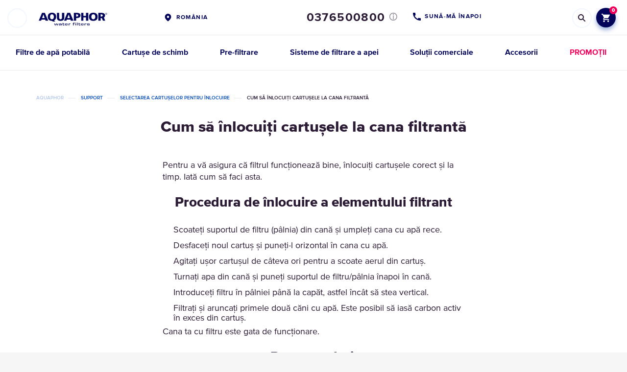

--- FILE ---
content_type: text/html; charset=utf-8
request_url: https://aquaphor.com/ro-ro/support/alege-cartus/inlocuieste-cana
body_size: 17436
content:
<!DOCTYPE html>





<html lang="ro-ro" >
<head>

  <title>Cum să înlocuiți cartușele la cana filtrantă — Ghid filtre AQUAPHOR  </title>
  
    <script type="application/ld+json">
  {
    "@context": "https://schema.org",
    "@type": "FAQPage",
    "url": "https://aquaphor.com",
    
    "logo": "https://aquaphor.com/static/media/
      logo/aquaphor_en_dark_blue_pl_6ASIgRH.svg"
  }
  </script>



  
    <meta http-equiv="Content-Type" content="text/html;charset=UTF-8">
    <meta name="viewport" content="width=device-width, initial-scale=1.0, user-scalable=0">
    <meta name="format-detection" content="telephone=no">
    <meta http-equiv="X-UA-Compatible" content="IE=edge">
    <meta name="description" content="">
    <meta name="keywords" content="">
    <meta property="og:type" content="website">
  

    
        
    

    

<link rel="apple-touch-icon" sizes="180x180" href="/static/favicons/apple-touch-icon.png">
<link rel="icon" type="image/png" sizes="32x32" href="/static/favicons/favicon-32x32.png">
<link rel="icon" type="image/png" sizes="16x16" href="/static/favicons/favicon-16x16.png">
<link rel="manifest" href="/static/favicons/site.webmanifest">
<link rel="mask-icon" href="/static/favicons/safari-pinned-tab.svg" color="#0049bc">
<link rel="shortcut icon" href="/static/favicons/favicon.ico">
<meta name="msapplication-TileColor" content="#ffffff">
<meta name="theme-color" content="#ffffff">


    <link rel="preload" href="/static/fonts/338AFB_B_0.woff" as="font" type="font/woff2" crossorigin>
    <link rel="preload" href="/static/fonts/338AFB_11_0.woff" as="font" type="font/woff2" crossorigin>
    <link rel="preload" href="/static/fonts/338AFB_F_0.woff" as="font" type="font/woff2" crossorigin>
    <link rel="preload" href="/static/fonts/338AFB_14_0.woff" as="font" type="font/woff2" crossorigin>
    <link rel="preload" href="/static/fonts/338AFB_6_0.woff" as="font" type="font/woff2" crossorigin>
    <link rel="preload" href="/static/fonts/338AFB_5_0.woff" as="font" type="font/woff2" crossorigin>
    <link rel="preload" href="/static/fonts/338AFB_8_0.woff" as="font" type="font/woff2" crossorigin>

    <link rel="stylesheet" href="/static/styles/typography.css?v=4.13196">
    
        <link rel="stylesheet" href="/static/styles/new_header.css?v=4.13196">
        <script src="/static/scripts/cookies.js?v=4.13196"></script>
    

    

  
  
  <link rel="stylesheet" href="/static/styles/support.css?v=4.13196">


  
    <meta property="og:title" content=" — SUPPORT">
    <meta property="og:description" content="">


  <link rel="canonical" href="https://aquaphor.com/ro-ro/support/alege-cartus/inlocuieste-cana" />

  <script>
      if(typeof dataLayer === 'undefined')
          dataLayer = [];

      const csrftoken = "nrDzosT2rpoBFJIUiNIOpAXUO4h2eGZXiXrmFR3EUDXu3F3Uel92dD6UaEAfaQBu";
      var ecomm_active = false;
      var currencyCode = 'EUR';
      var shop_phone_mask = "+7(999)999-99-99";
      window.global_options = {
        'lang': "ro-ro",
        'url_lang': "/ro-ro/",
        'currency_code': 'RON',
        'currency_symbol': 'lei',
        'localize': []
      }


  </script>

  
    
      <script>
        window.gtag = function () {
          dataLayer.push(arguments);
        }
        window.gtag('consent', 'default', {
          ad_storage: 'denied',
          analytics_storage: 'denied',
          ad_user_data: 'denied',
          ad_personalization: 'denied',
        });

      </script>
    
  

  


    
    
      
        
          <!-- Google Tag Manager -->
<script>(function(w,d,s,l,i){w[l]=w[l]||[];w[l].push({'gtm.start':
new Date().getTime(),event:'gtm.js'});var f=d.getElementsByTagName(s)[0], 
j=d.createElement(s),dl=l!='dataLayer'?'&l='+l:'';j.async=true;j.src=
'https://www.googletagmanager.com/gtm.js?id='+i+dl;f.parentNode.insertBefore(j,f);
})(window,document,'script','dataLayer','GTM-THQ2HX3');</script>
<!-- End Google Tag Manager -->
        
          <meta name="insight-app-sec-validation" content="4a4e3589-dc5f-42e2-b976-df9c949f62c1">
<meta name="facebook-domain-verification" content="6f73lh2eib9mma4wggbvjls2qft6wl" />

<!-- en-gb !-->
<meta name="facebook-domain-verification" content="4tamuqc9opu6cpjqvvqyyfky04g6tq" />
<!-- az-az, en-il, fr-fr, he-il, ru-ee, ru-il, ru-ua !-->
<meta name="google-site-verification" content="s7ubqxktL4q1aojOWSrvFbmTzXMLofy2hcXKRim446o" />
        
          <!--Tawk.to-->
<script>
    var Tawk_API = Tawk_API || {}, Tawk_LoadStart = new Date();
    (function () {
        var s1 = document.createElement("script"), s0 = document.getElementsByTagName("script")[0];
        s1.async = true;
        s1.src = 'https://embed.tawk.to/6721629d2480f5b4f595fcbb/1ibd6ieft';
        s1.charset = 'UTF-8';
        s1.setAttribute('crossorigin', '*');
        s0.parentNode.insertBefore(s1, s0);
    })();  
</script>
<!--end Tawk.to-->
        
          <!-- Google Tag Manager -->
<script>(function(w,d,s,l,i){w[l]=w[l]||[];w[l].push({'gtm.start':
new Date().getTime(),event:'gtm.js'});var f=d.getElementsByTagName(s)[0],
j=d.createElement(s),dl=l!='dataLayer'?'&l='+l:'';j.async=true;j.src=
'https://www.googletagmanager.com/gtm.js?id='+i+dl;f.parentNode.insertBefore(j,f);
})(window,document,'script','dataLayer','GTM-MTN955R');</script>
<!-- End Google Tag Manager -->
        
      
    
  



  <!-- Le HTML5 shim, for IE6-8 support of HTML5 elements -->
  <!--[if lt IE 9]>
    <script src="//html5shim.googlecode.com/svn/trunk/html5.js"></script>
  <![endif]-->

  <script>
    shop_phone_mask = "+49999999999";
  </script>


    <script>
    ecomm_active = true;
    currencyCode = 'RON';
    window.global_options.cart_url = "/ro-ro/cart/";
    </script>











</head>

<body class="">

























 
    
        
            
                <!-- Google Tag Manager (noscript) -->
<noscript><iframe src="https://www.googletagmanager.com/ns.html?id=GTM-THQ2HX3"
height="0" width="0" style="display:none;visibility:hidden"></iframe></noscript>
<!-- End Google Tag Manager (noscript) -->
            
                <!-- Google Tag Manager (noscript) -->
<noscript><iframe src="https://www.googletagmanager.com/ns.html?id=GTM-MTN955R"
height="0" width="0" style="display:none;visibility:hidden"></iframe></noscript>
<!-- End Google Tag Manager (noscript) -->
            
        
    


<style>
  body .userway_buttons_wrapper {
    left: calc(100vw - 20px) !important;
    top: 168px !important;
  }
  @media (max-width: 1023px) {
    body .userway_buttons_wrapper {
      left: calc(100vw - 15px) !important;
      top: 95px !important;
    }
  }
</style>
<script async src="https://cdn.userway.org/widget.js" data-account="2gYwkz4FT2"></script>

 <link rel="stylesheet" href="/static/styles/template_styles.css?v=4.13196">
 <link rel="stylesheet" href="/static/styles/fonts.css?v=4.13196">



    
    
        




<div class="header">
    
    <div class="header-top header-nav-sticky">
          <!-- Search Form Overlay -->
          <div class="header-search-form-overlay">
              <div class="container">
                  <form class="header-search-form" action="/ro-ro/search" method="GET">
                      <div class="header-search-form-wrapper">
                          <input
                              type="search"
                              name="s"
                              class="header-search-form-input"
                              placeholder="Search"
                              autocomplete="off"
                          >
                          <button type="button" class="header-search-form-close" title="Close">
                              <svg width="13" height="13" viewBox="0 0 13 13" fill="none" xmlns="http://www.w3.org/2000/svg">
                                  <path d="M11.7316 1.125L1.125 11.7316" stroke="#2B1B35" stroke-width="2.25" stroke-miterlimit="10" stroke-linecap="round"/>
                                  <path d="M11.7318 11.7317L1.12524 1.12508" stroke="#2B1B35" stroke-width="2.25" stroke-miterlimit="10" stroke-linecap="round"/>
                              </svg>
                          </button>
                      </div>
                  </form>
              </div>
          </div>

          <div class="container">
            <div class="header-left">
                <div class="open-nav">
                    <span></span>
                </div>


                <div class="logo">
                    
                        
                        <a href="/ro-ro" title="Aquaphor">
                            <img src="/static/media/logo/aquaphor_en_dark_blue_pl_6ASIgRH.svg"
                                 title="Aquaphor" alt="Aquaphor Romania">
                        </a>
                    
                </div>
            </div>

            

            <div class="header-lang" >

                
                  <a href="/choose-country" class="header-lang-global">
                    România
                  </a>
                

                
            </div>
            
                <div class="header-phone header-phone-tooltip-wrapper">
                     <a href="tel:0376500800"
                        class="header-phone-number">0376500800</a>
                     
                       <div class="header-phone-tooltip">
                         <div class="header-phone-tooltip-description">
                           
                           
                           Luni - Vineri între orele 8:30 - 17:00 <br>  Sâmbătă - Duminică ÎNCHIS
                         </div>
                       </div>
                     
                    
                      <a href="#" class="header-phone-callback" data-animation-duration="500"
                         data-src="#call-back-form" data-fancybox>
                          Sună-mă înapoi
                      </a>
                    
                </div>
            
            
              
                  <div class="header-search hide-mobile is-shop">
                    <button type="button" class="header-search-btn" title="Search">
                        <svg width="16" height="16" viewBox="0 0 16 16" fill="none" xmlns="http://www.w3.org/2000/svg">
                            <g clip-path="url(#clip0_search)">
                                <g clip-path="url(#clip1_search)">
                                    <path fill-rule="evenodd" clip-rule="evenodd" d="M6 12C2.68629 12 0 9.31371 0 6C0 2.68629 2.68629 0 6 0C9.31371 0 12 2.68629 12 6C12 7.29587 11.5892 8.49579 10.8907 9.47662L15.3638 13.9497L13.9496 15.364L9.47645 10.8908C8.49564 11.5892 7.29579 12 6 12ZM6 10C8.20914 10 10 8.20914 10 6C10 3.79086 8.20914 2 6 2C3.79086 2 2 3.79086 2 6C2 8.20914 3.79086 10 6 10Z" fill="#2B1B35"/>
                                </g>
                            </g>
                            <defs>
                                <clipPath id="clip0_search">
                                    <rect width="16" height="16" fill="white"/>
                                </clipPath>
                                <clipPath id="clip1_search">
                                    <rect width="16" height="16" fill="white"/>
                                </clipPath>
                            </defs>
                        </svg>
                    </button>
                </div >
                

                <div class="header-user">
                    
                    
                        <a href="/ro-ro/cart/" title="Cart"
                           class="header-user-cart fill">
                            <svg  width="17" height="17" viewBox="0 0 17 17" fill="none" xmlns="http://www.w3.org/2000/svg">
                                <path d="M12.3629 9.34653C13.0002 9.34653 13.561 8.99816 13.8499 8.47136L16.8917 2.9569C17.2061 2.39611 16.7983 1.69937 16.1525 1.69937H3.57717L2.77847 0H0V1.69937H1.69937L4.75823 8.14848L3.61116 10.2217C2.99089 11.3603 3.80659 12.7453 5.09811 12.7453H15.2943V11.0459H5.09811L6.03276 9.34653H12.3629ZM5.09811 13.595C4.16345 13.595 3.40723 14.3597 3.40723 15.2943C3.40723 16.229 4.16345 16.9937 5.09811 16.9937C6.03276 16.9937 6.79748 16.229 6.79748 15.2943C6.79748 14.3597 6.03276 13.595 5.09811 13.595ZM13.595 13.595C12.6603 13.595 11.9041 14.3597 11.9041 15.2943C11.9041 16.229 12.6603 16.9937 13.595 16.9937C14.5296 16.9937 15.2943 16.229 15.2943 15.2943C15.2943 14.3597 14.5296 13.595 13.595 13.595Z"
                                      fill="#164CB5"/>
                            </svg>
                            <span>
                                
                                    0
                                
                            </span>
                        </a>
                    
                    
                </div>
            
          </div>
    </div>
    <div class="container">
        <nav class="header-nav">
            <ul>
                
                    
                    <li >
                         
                            <a href="/ro-ro/drinking-water-filters">
                                  <span>Filtre de apă potabilă</span>
                            </a>
                         



                      
                        
                          <div class="overflow" style=""></div>
                          <div class="header-nav-sub">
                            <div class="header-nav-sub-wrapper">
                              
                                
                                  
                                    <a href="/ro-ro/pitchers"
                                       class="header-nav-sub-product"
                                       style="background-color: #ffffff !important;" >
                            <span class="header-nav-sub-product-title">
                                Cani filtrante
                            </span>
                                      <span class="header-nav-sub-product-img">
                                <img src="/static/images/preload.png"
                                     data-src="/media/new_menu/JS_500_white_side_1000_EKad1Io_1_gHLl422.png"
                                     alt="Cani filtrante"
                                     class="lazy-menu-image">
                            </span>
                                      <span class="header-nav-sub-product-select">
                                Alege cana
                            </span>
                                    </a>
                                  
                                
                              
                                
                                  
                                    <a href="/ro-ro/reverse-osmosis"
                                       class="header-nav-sub-product"
                                       style="background-color: #f7f8f9 !important;" >
                            <span class="header-nav-sub-product-title">
                                Sisteme de osmoză inversă
                            </span>
                                      <span class="header-nav-sub-product-img">
                                <img src="/static/images/preload.png"
                                     data-src="/media/new_menu/MicrosoftTeams-image_1_paedz3j.png"
                                     alt="Sisteme de osmoză inversă"
                                     class="lazy-menu-image">
                            </span>
                                      <span class="header-nav-sub-product-select">
                                Alege sistemul de osmoză inversă
                            </span>
                                    </a>
                                  
                                
                              
                                
                                  
                                    <a href="/ro-ro/under-counter-purifiers"
                                       class="header-nav-sub-product"
                                       style="background-color: #ffffff !important;" >
                            <span class="header-nav-sub-product-title">
                                Sisteme de instalare sub chiuveta
                            </span>
                                      <span class="header-nav-sub-product-img">
                                <img src="/static/images/preload.png"
                                     data-src="/media/new_menu/197x232_Eco_H_PRO_0z3SbTK.png"
                                     alt="Sisteme de instalare sub chiuveta"
                                     class="lazy-menu-image">
                            </span>
                                      <span class="header-nav-sub-product-select">
                                Alege sistemul de contor
                            </span>
                                    </a>
                                  
                                
                              
                                
                                  
                                    
                                      <div class="header-nav-sub-product-column">
                                  <a href="/ro-ro/faucet-filters"
                                     class="header-nav-sub-product"
                                     style="background-color: #ffffff !important;" >
                                    <span class="header-nav-sub-product-title"
                                          style="max-width: 30px;">Filtre pentru robinete</span>
                                    <span class="header-nav-sub-product-img">
                                    <img src="/static/images/preload.png"
                                         data-src="
                                                 /media/new_menu/22__197x232_-04.png"
                                         alt="Filtre pentru robinete"
                                         class="lazy-menu-image">
                                </span>
                                    <span class="header-nav-sub-product-select">
                                    Alege filtrul pentru robinet
                                </span>
                                  </a>
                                  
                                  
                                
                              
                                
                                  
                                    
                                  <a href="/ro-ro/drinking-water-bottles"
                                     class="header-nav-sub-product"
                                     style="background-color: #ffffff !important;" >
                                    <span class="header-nav-sub-product-title"
                                          style="max-width: 30px;">Sticle de apă potabilă</span>
                                    <span class="header-nav-sub-product-img">
                                    <img src="/static/images/preload.png"
                                         data-src="
                                                 /media/new_menu/Bottle_filter_magenta_140_168_WquJuj6_woaWh3C.png"
                                         alt="Sticle de apă potabilă"
                                         class="lazy-menu-image">
                                </span>
                                    <span class="header-nav-sub-product-select">
                                    alege Sticle
                                </span>
                                  </a>
                                  </div>
                                  
                                
                              
                            </div>
                          </div>
                        
                        
                    </li>
                    
                
                    
                    <li >
                         
                            <a href="/ro-ro/cartridges">
                                  <span>Cartușe de schimb</span>
                            </a>
                         



                      
                        
                          <div class="overflow" style=""></div>
                          <div class="header-nav-sub">
                            <div class="header-nav-sub-wrapper">
                              
                                
                                  
                                    <a href="/ro-ro/replacement-jug-filters"
                                       class="header-nav-sub-product"
                                       style="background-color: #ffffff !important;" >
                            <span class="header-nav-sub-product-title">
                                Filtre pentru cană
                            </span>
                                      <span class="header-nav-sub-product-img">
                                <img src="/static/images/preload.png"
                                     data-src="/media/new_menu/22__197x232_-05.png"
                                     alt="Filtre pentru cană"
                                     class="lazy-menu-image">
                            </span>
                                      <span class="header-nav-sub-product-select">
                                Alege cartușele
                            </span>
                                    </a>
                                  
                                
                              
                                
                                  
                                    <a href="/ro-ro/replacement-under-counter-filters"
                                       class="header-nav-sub-product"
                                       style="background-color: #ffffff !important;" >
                            <span class="header-nav-sub-product-title">
                                Cartuse si pachete pentru Filtre de Chiuveta
                            </span>
                                      <span class="header-nav-sub-product-img">
                                <img src="/static/images/preload.png"
                                     data-src="/media/new_menu/22__197x232_-06.png"
                                     alt="Cartuse si pachete pentru Filtre de Chiuveta"
                                     class="lazy-menu-image">
                            </span>
                                      <span class="header-nav-sub-product-select">
                                Alege cartușele
                            </span>
                                    </a>
                                  
                                
                              
                                
                                  
                                    <a href="/ro-ro/replacement-reverse-osmosis-filters"
                                       class="header-nav-sub-product"
                                       style="background-color: #ffffff !important;" >
                            <span class="header-nav-sub-product-title">
                                Membrane de osmoză inversă
                            </span>
                                      <span class="header-nav-sub-product-img">
                                <img src="/static/images/preload.png"
                                     data-src="/media/new_menu/22__197x232_-09.png"
                                     alt="Membrane de osmoză inversă"
                                     class="lazy-menu-image">
                            </span>
                                      <span class="header-nav-sub-product-select">
                                Alege cartușele
                            </span>
                                    </a>
                                  
                                
                              
                                
                                  
                                    
                                      <div class="header-nav-sub-product-column">
                                  <a href="/ro-ro/replacement-pre-filters"
                                     class="header-nav-sub-product"
                                     style="background-color: #ffffff !important;" >
                                    <span class="header-nav-sub-product-title"
                                          style="max-width: 30px;">Cartuse pentru pre-filtre</span>
                                    <span class="header-nav-sub-product-img">
                                    <img src="/static/images/preload.png"
                                         data-src="
                                                 /media/new_menu/11__140x168_-07.png"
                                         alt="Cartuse pentru pre-filtre"
                                         class="lazy-menu-image">
                                </span>
                                    <span class="header-nav-sub-product-select">
                                    Alege cartușele
                                </span>
                                  </a>
                                  
                                  
                                
                              
                                
                                  
                                    
                                  <a href="/ro-ro/replacement-faucet-filters"
                                     class="header-nav-sub-product"
                                     style="background-color: #ffffff !important;" >
                                    <span class="header-nav-sub-product-title"
                                          style="max-width: 30px;">Cartușe de filtrare pentru robinet</span>
                                    <span class="header-nav-sub-product-img">
                                    <img src="/static/images/preload.png"
                                         data-src="
                                                 /media/new_menu/11__140x168_-08.png"
                                         alt="Cartușe de filtrare pentru robinet"
                                         class="lazy-menu-image">
                                </span>
                                    <span class="header-nav-sub-product-select">
                                    Alege cartușele
                                </span>
                                  </a>
                                  </div>
                                  
                                
                              
                            </div>
                          </div>
                        
                        
                    </li>
                    
                
                    
                    <li >
                         
                            <a href="/ro-ro/prefiltration">
                                  <span>Pre-filtrare</span>
                            </a>
                         



                      
                        
                          <div class="overflow" style=""></div>
                          <div class="header-nav-sub">
                            <div class="header-nav-sub-wrapper">
                              
                                
                                  
                                    <a href="/ro-ro/pre-filtre-de-apa"
                                       class="header-nav-sub-product"
                                       style="background-color: #ffffff !important;" >
                            <span class="header-nav-sub-product-title">
                                Set filtru
                            </span>
                                      <span class="header-nav-sub-product-img">
                                <img src="/static/images/preload.png"
                                     data-src="/media/new_menu/2Viking_B520_14_197_232.png"
                                     alt="Set filtru"
                                     class="lazy-menu-image">
                            </span>
                                      <span class="header-nav-sub-product-select">
                                Mai multe detalii
                            </span>
                                    </a>
                                  
                                
                              
                                
                                  
                                    <a href="/ro-ro/prefilters-housing"
                                       class="header-nav-sub-product"
                                       style="background-color: #ffffff !important;" >
                            <span class="header-nav-sub-product-title">
                                Carcasa filtrului
                            </span>
                                      <span class="header-nav-sub-product-img">
                                <img src="/static/images/preload.png"
                                     data-src="/media/new_menu/Viking_197_232_uAlNP3K.png"
                                     alt="Carcasa filtrului"
                                     class="lazy-menu-image">
                            </span>
                                      <span class="header-nav-sub-product-select">
                                Mai multe detalii
                            </span>
                                    </a>
                                  
                                
                              
                            </div>
                          </div>
                        
                        
                    </li>
                    
                
                    
                    <li >
                         
                            <a href="/ro-ro/house">
                                  <span>Sisteme de filtrare a apei</span>
                            </a>
                         



                      
                    </li>
                    
                
                    
                    <li >
                         
                            <a href="/ro-ro/business-solutions">
                                  <span>Soluții comerciale</span>
                            </a>
                         



                      
                        
                          <div class="overflow" style=""></div>
                          <div class="header-nav-sub">
                            <div class="header-nav-sub-wrapper">
                              
                                
                                  
                                    <a href="https://aquaphorpro.com/ro-ro"
                                       class="header-nav-sub-product"
                                       style="background-color: #ffffff !important;" >
                            <span class="header-nav-sub-product-title">
                                Soluții comerciale
                            </span>
                                      <span class="header-nav-sub-product-img">
                                <img src="/static/images/preload.png"
                                     data-src="/media/new_menu/APRO_197_232_YMmbsZ8.png"
                                     alt="Soluții comerciale"
                                     class="lazy-menu-image">
                            </span>
                                      <span class="header-nav-sub-product-select">
                                Mai multe detalii
                            </span>
                                    </a>
                                  
                                
                              
                                
                                  
                                    <a href="/ro-ro/pentru-birou"
                                       class="header-nav-sub-product"
                                       style="background-color: #ffffff !important;" >
                            <span class="header-nav-sub-product-title">
                                Filtre pentru companii și școli
                            </span>
                                      <span class="header-nav-sub-product-img">
                                <img src="/static/images/preload.png"
                                     data-src="/media/new_menu/RO_Pro_197_232_eUeJu7f.png"
                                     alt="Filtre pentru companii și școli"
                                     class="lazy-menu-image">
                            </span>
                                      <span class="header-nav-sub-product-select">
                                Mai multe detalii
                            </span>
                                    </a>
                                  
                                
                              
                                
                                  
                                    <a href="/ro-ro/totul-pentru-aparatele-de-cafea"
                                       class="header-nav-sub-product"
                                       style="background-color: #ffffff !important;" >
                            <span class="header-nav-sub-product-title">
                                Totul pentru aparatele de cafea
                            </span>
                                      <span class="header-nav-sub-product-img">
                                <img src="/static/images/preload.png"
                                     data-src="/media/new_menu/ExtraSoft_1_1000_1_pOz2Vya.png"
                                     alt="Totul pentru aparatele de cafea"
                                     class="lazy-menu-image">
                            </span>
                                      <span class="header-nav-sub-product-select">
                                Mai multe detalii
                            </span>
                                    </a>
                                  
                                
                              
                            </div>
                          </div>
                        
                        
                    </li>
                    
                
                    
                    <li >
                         
                            <a href="/ro-ro/accesorii">
                                  <span>Accesorii</span>
                            </a>
                         



                      
                        
                          <div class="overflow" style=""></div>
                          <div class="header-nav-sub">
                            <div class="header-nav-sub-wrapper">
                              
                                
                                  
                                    <a href="/ro-ro/bottles"
                                       class="header-nav-sub-product"
                                       style="background-color: #ffffff !important;" >
                            <span class="header-nav-sub-product-title">
                                Sticla
                            </span>
                                      <span class="header-nav-sub-product-img">
                                <img src="/static/images/preload.png"
                                     data-src="/media/new_menu/Bottle_filter_magenta_197_232_i5ke224.png"
                                     alt="Sticla"
                                     class="lazy-menu-image">
                            </span>
                                      <span class="header-nav-sub-product-select">
                                Alege Sticla
                            </span>
                                    </a>
                                  
                                
                              
                                
                                  
                                    <a href="/ro-ro/soda-maker-and-accessories"
                                       class="header-nav-sub-product"
                                       style="background-color: #ffffff !important;" >
                            <span class="header-nav-sub-product-title">
                                Aparat sifon
                            </span>
                                      <span class="header-nav-sub-product-img">
                                <img src="/static/images/preload.png"
                                     data-src="/media/new_menu/8056732141681_d1_OQrLf1u_ew68y8N.png"
                                     alt="Aparat sifon"
                                     class="lazy-menu-image">
                            </span>
                                      <span class="header-nav-sub-product-select">
                                Mai multe detalii
                            </span>
                                    </a>
                                  
                                
                              
                                
                                  
                                    <a href="/ro-ro/faucets"
                                       class="header-nav-sub-product"
                                       style="background-color: #ffffff !important;" >
                            <span class="header-nav-sub-product-title">
                                Baterie
                            </span>
                                      <span class="header-nav-sub-product-img">
                                <img src="/static/images/preload.png"
                                     data-src="/media/new_menu/MicrosoftTeams-image_26_fSM43Ty.png"
                                     alt="Baterie"
                                     class="lazy-menu-image">
                            </span>
                                      <span class="header-nav-sub-product-select">
                                Alege Baterie
                            </span>
                                    </a>
                                  
                                
                              
                                
                                  
                                    
                                      <div class="header-nav-sub-product-column">
                                  <a href="/ro-ro/spare-parts"
                                     class="header-nav-sub-product"
                                     style="background-color: #ffffff !important;" >
                                    <span class="header-nav-sub-product-title"
                                          style="max-width: 30px;">Piese de schimb</span>
                                    <span class="header-nav-sub-product-img">
                                    <img src="/static/images/preload.png"
                                         data-src="
                                                 /media/new_menu/Accessories_198x232_xmYcFCb.png"
                                         alt="Piese de schimb"
                                         class="lazy-menu-image">
                                </span>
                                    <span class="header-nav-sub-product-select">
                                    Alege produs
                                </span>
                                  </a>
                                  
                                  
                                
                              
                                
                                  
                                    
                                  <a href="/ro-ro/coffee-machine-cartridges"
                                     class="header-nav-sub-product"
                                     style="background-color: #ffffff !important;" >
                                    <span class="header-nav-sub-product-title"
                                          style="max-width: 30px;">Cartușe pentru aparate de cafea</span>
                                    <span class="header-nav-sub-product-img">
                                    <img src="/static/images/preload.png"
                                         data-src="
                                                 /media/new_menu/Aquastyle_6_1000_EIw1bsj.png"
                                         alt="Cartușe pentru aparate de cafea"
                                         class="lazy-menu-image">
                                </span>
                                    <span class="header-nav-sub-product-select">
                                    Alege cartușe
                                </span>
                                  </a>
                                  </div>
                                  
                                
                              
                            </div>
                          </div>
                        
                        
                    </li>
                    
                
                    
                    <li class=" sale-link">
                         
                            <a href="/ro-ro/offers">
                                  <span>PROMOȚII</span>
                            </a>
                         



                      
                    </li>
                    
                
            </ul>
        </nav>
        <div class="header-modal">

            
            <div class="header-modal-row">
                
                    
    <div class="header-modal-row-item">
        
            <span class="h3" >
                
                    Filtre de apă potabilă
                
            </span>
        
        
            <ul>
                
                
                    <li class=" ">
                        <a class=""
                           href="/ro-ro/pitchers">
                            Căni filtrante
                        </a>
                    </li>
                
                    <li class=" ">
                        <a class=""
                           href="/ro-ro/reverse-osmosis">
                            Sisteme de osmoză inversă
                        </a>
                    </li>
                
                    <li class=" ">
                        <a class=""
                           href="/ro-ro/under-counter-purifiers">
                            Sisteme de apă pentru instalare sub chiuvetă
                        </a>
                    </li>
                
                    <li class=" ">
                        <a class=""
                           href="/ro-ro/faucet-filters">
                            Filtre de robinet
                        </a>
                    </li>
                
                    <li class=" ">
                        <a class=""
                           href="/ro-ro/drinking-water-bottles">
                            Sticle de apă potabilă
                        </a>
                    </li>
                
                
            </ul>
        
    </div>

    <div class="header-modal-row-item">
        
            <span class="h3" >
                
                    Cartușe de schimb
                
            </span>
        
        
            <ul>
                
                
                    <li class=" ">
                        <a class=""
                           href="/ro-ro/replacement-jug-filters">
                            Cartușe pentru cană
                        </a>
                    </li>
                
                    <li class=" ">
                        <a class=""
                           href="/ro-ro/replacement-under-counter-filters">
                            Cartuse si pachete pentru Filtre de Chiuveta
                        </a>
                    </li>
                
                    <li class=" ">
                        <a class=""
                           href="/ro-ro/replacement-reverse-osmosis-filters">
                            Membrane de osmoză inversă
                        </a>
                    </li>
                
                    <li class=" ">
                        <a class=""
                           href="/ro-ro/replacement-pre-filters">
                            Cartuse pentru pre-filtre
                        </a>
                    </li>
                
                    <li class=" ">
                        <a class=""
                           href="/ro-ro/replacement-faucet-filters">
                            Cartușe de filtrare pentru robinet
                        </a>
                    </li>
                
                    <li class=" ">
                        <a class=""
                           href="/ro-ro/coffee-machine-cartridges">
                            Cartușe pentru aparate de cafea
                        </a>
                    </li>
                
                
            </ul>
        
    </div>

    <div class="header-modal-row-item">
        
            <span class="h3" style="color: #164cb5;">
                
                    <a href="/ro-ro/prefiltration">
                        Pre-filtrare
                    </a>
                
            </span>
        
        
            <ul>
                
                
                
                    <li class=" other-bold">
                        <a class="other-h3"
                           href="/ro-ro/house">
                            Sisteme de filtrare a apei
                        </a>
                    </li>
                
                    <li class=" other-bold">
                        <a class="other-h3"
                           href="/ro-ro/accesorii">
                            Accesorii
                        </a>
                    </li>
                
            </ul>
        
    </div>

    <div class="header-modal-row-item">
        
            <span class="h3" >
                
                    Soluții pentru afaceri
                
            </span>
        
        
            <ul>
                
                
                    <li class=" ">
                        <a class=""
                           href="https://aquaphorpro.com/ro-ro">
                            Soluții comerciale
                        </a>
                    </li>
                
                    <li class=" ">
                        <a class=""
                           href="https://aquaphor.com/ro-ro/pentru-birou">
                            Filtre pentru companii și școli
                        </a>
                    </li>
                
                    <li class=" ">
                        <a class=""
                           href="https://aquaphor.com/ro-ro/pentru-aparatele-de-cafea">
                            Totul pentru aparatele de cafea
                        </a>
                    </li>
                
                
                    <li class="sale-link other-bold">
                        <a class="other-h3"
                           href="/ro-ro/offers">
                            PROMOȚII
                        </a>
                    </li>
                
            </ul>
        
    </div>


                
            </div>
            <div class="header-modal-row">
                
                    
    <div class="header-modal-row-item">
        
            <span class="h3" >
                
                    Pentru clienți și parteneri
                
            </span>
        
        
            <ul>
                
                
                    <li class=" ">
                        <a class=""
                           href="/ro-ro/contacts">
                            Contacte
                        </a>
                    </li>
                
                    <li class=" ">
                        <a class=""
                           href="/ro-ro/support">
                            Ghid Filtre
                        </a>
                    </li>
                
                    <li class=" ">
                        <a class=""
                           href="/ro-ro/reg">
                            Înregistrare FILTRU
                        </a>
                    </li>
                
                    <li class=" ">
                        <a class=""
                           href="/ro-ro/catalog">
                            Katalog proizvoda
                        </a>
                    </li>
                
                
            </ul>
        
    </div>

    <div class="header-modal-row-item">
        
            <span class="h3" >
                
                    Despre AQUAPHOR
                
            </span>
        
        
            <ul>
                
                
                    <li class=" ">
                        <a class=""
                           href="/ro-ro/company">
                            Despre AQUAPHOR
                        </a>
                    </li>
                
                    <li class=" ">
                        <a class=""
                           href="/ro-ro/technologies">
                            Tehnologii
                        </a>
                    </li>
                
                    <li class=" ">
                        <a class=""
                           href="/ro-ro/blog">
                            Blog
                        </a>
                    </li>
                
                
            </ul>
        
    </div>

    <div class="header-modal-row-item">
        
        
            <ul>
                
                
                
                    <li class=" ">
                        <a class=""
                           href="/ro-ro/privacy-policy">
                            Politica de confidentialitate
                        </a>
                    </li>
                
                    <li class=" ">
                        <a class=""
                           href="/ro-ro/terms-and-conditions">
                            Termeni si conditii
                        </a>
                    </li>
                
                    <li class=" ">
                        <a class=""
                           href="/ro-ro/refund-and-return">
                            Politica de retur
                        </a>
                    </li>
                
                    <li class=" ">
                        <a class=""
                           href="/ro-ro/cookies">
                            Cookies
                        </a>
                    </li>
                
            </ul>
        
    </div>


                
                
                
                    <div class="header-modal-row-item show-mobile">
                        <div class="header-phone">
                            <a href="tel:0376500800"
                               class="header-phone-number">0376500800</a>
                            
                              <div class="header-phone-description">
                                Luni - Vineri între orele 8:30 - 17:00 <br>  Sâmbătă - Duminică ÎNCHIS
                              </div>
                            
                            
                                <a href="#" class="header-phone-callback" data-animation-duration="500"
                                   data-src="#call-back-form" data-fancybox>
                                    Sună-mă înapoi
                                </a>
                            
                        </div>
                    </div>
                

                
                  
                


                <div class="header-modal-row-item header-modal-row-item-social">
                    <div class="header-social">
                        
                          
                            <a data-social="Facebook" class="header-svg" href="https://www.facebook.com/AquaphorFiltredeApa" rel="nofollow" target="_blank">
                                <svg xmlns="http://www.w3.org/2000/svg">        
                                     <use xmlns:xlink="http://www.w3.org/1999/xlink" xlink:href="#facebook_burger"> 
                                         <svg viewBox="0 0 33 33" id="facebook_burger" width="100%" height="100%"><circle cx="16.5" cy="16.5" r="16.5" fill="#02055a"></circle><path fill="#fff" d="M13.282 13.851H11v2.926h2.282v8.776h3.803v-8.776h2.77l.273-2.926h-3.043v-1.22c0-.698.146-.974.848-.974h2.195V8H17.23c-2.735 0-3.95 1.158-3.95 3.375v2.476z"></path></svg>
                                     </use>
                                 </svg>
                            </a>
                          
                        
                          
                            <a data-social="Youtube" class="header-svg" href="https://www.youtube.com/@aquaphor-filtredeapa" rel="nofollow" target="_blank">
                                <svg xmlns="http://www.w3.org/2000/svg"><use xmlns:xlink="http://www.w3.org/1999/xlink" xlink:href="#you-tube_burger">  
                                     <svg viewBox="0 0 33 33" id="you-tube_burger" width="100%" height="100%"><circle cx="16.5" cy="16.5" r="16.5" fill="#02055a"></circle><path fill="#fff" d="M22.529 10.148c-2.854-.198-9.208-.197-12.058 0-3.085.214-3.448 2.107-3.471 7.09.023 4.974.383 6.876 3.471 7.09 2.85.197 9.204.198 12.058 0 3.085-.214 3.448-2.107 3.471-7.09-.023-4.974-.383-6.875-3.471-7.09zm-8.404 10.307v-6.434l6.333 3.212-6.333 3.222z"></path></svg>
                                 </use></svg>
                            </a>
                          
                        
                          
                            <a data-social="Instagram" class="header-svg" href="https://www.instagram.com/aquaphor_filtre_de_apa/" rel="nofollow" target="_blank">
                                <svg xmlns="http://www.w3.org/2000/svg"><use xmlns:xlink="http://www.w3.org/1999/xlink" xlink:href="#instagram_burger">   
                                     <svg viewBox="0 0 33 34" id="instagram_burger" width="100%" height="100%"><g fill="none"><ellipse fill="#02055a" cx="16.5" cy="16.569" rx="16.5" ry="16.569"></ellipse><path d="M20.309 8h-7.617a4.696 4.696 0 0 0-4.691 4.691v7.617a4.696 4.696 0 0 0 4.691 4.691h7.617A4.696 4.696 0 0 0 25 20.308v-7.617A4.696 4.696 0 0 0 20.309 8zm3.183 12.309a3.187 3.187 0 0 1-3.183 3.183h-7.617a3.187 3.187 0 0 1-3.183-3.183v-7.617a3.187 3.187 0 0 1 3.183-3.183h7.617a3.187 3.187 0 0 1 3.183 3.183v7.617zM16.5 11.923c-2.524 0-4.577 2.053-4.577 4.577s2.053 4.577 4.577 4.577 4.577-2.053 4.577-4.577-2.053-4.577-4.577-4.577zm0 7.578a3.004 3.004 0 0 1-3.001-3.001 3.004 3.004 0 0 1 3.001-3.001 3.004 3.004 0 0 1 3.001 3.001 3.004 3.004 0 0 1-3.001 3.001zm4.577-8.886a1.312 1.312 0 0 0-1.308 1.308c0 .344.14.681.384.925.243.243.58.383.924.383.345 0 .681-.14.925-.383.244-.244.383-.581.383-.925 0-.345-.139-.682-.383-.925a1.313 1.313 0 0 0-.925-.383z" fill="#fff"></path></g></svg>
                                 </use></svg>
                            </a>
                          
                        
                          
                            <a data-social="TikTok" class="header-svg" href="https://www.tiktok.com/@aquaphor_filtre_de_apa" rel="nofollow" target="_blank">
                                <svg xmlns="http://www.w3.org/2000/svg">        
  <use xmlns:xlink="http://www.w3.org/1999/xlink" xlink:href="#tiktok_burger"> 
    <svg viewBox="0 0 33 33" id="tiktok_burger" width="100%" height="100%">
      <circle cx="16.5" cy="16.5" r="16.5" fill="#02055a"></circle>
      <path fill="#fff" d="M20.926 9.179c.83.657 1.821 1.106 2.914 1.275v2.335a6.11 6.11 0 0 1-3.415-1.04v5.965c0 3.114-2.528 5.64-5.64 5.64a5.637 5.637 0 0 1-2.547-.604 5.663 5.663 0 0 1-.94-.611 5.67 5.67 0 0 1 2.732-10.584c.165 0 .327.01.487.026v2.378a3.29 3.29 0 0 0-.487-.038 3.29 3.29 0 1 0 3.29 3.29V8h2.586c.032.396.116.784.24 1.179z"/>
    </svg>
  </use>
</svg>
                            </a>
                          
                        
                    </div>
                </div>

                <div class="header-modal-row-item show-mobile">
                  
                    <div class="header-lang">
                      <a href="/choose-country" class="header-lang-global">
                        România</a>
                    </div>
                  
                </div>
                <div class="header-modal-row-item show-mobile">
                    <div class="header-lang">
                        
                    </div>
                </div>

            </div>
        </div>
    </div>
</div>
<div class="header-overlay"></div>

    
    
  <div class="scrolltop">
    <svg width="10" height="13" viewBox="0 0 10 13" fill="none" xmlns="http://www.w3.org/2000/svg">
      <path d="M4.97235 2.61816L4.97235 12.6813" stroke="#0049BC" stroke-width="1.75" stroke-miterlimit="10"></path>
      <path d="M8.85223 5.72622L4.97223 1.74609L4.96223 1.75635L1.21223 5.60313" stroke="#0049BC" stroke-width="1.75"
            stroke-miterlimit="10"></path>
    </svg>
  </div>



<div class="wrapper">
  
  

  
    <div class=" g-wrapper">
      <nav itemscope itemtype="https://schema.org/BreadcrumbList" class="breadcrumbs alt-br">
          <div itemprop="itemListElement" itemscope itemtype="https://schema.org/ListItem">
              <a itemprop="item" href="https://aquaphor.com/ro-ro"
                 class="breadcrumbs__item"><span itemprop="name">Aquaphor</span></a>
              <meta itemprop="position" content="1"/>
          </div>
          <div class="breadcrumbs__item" itemprop="itemListElement" itemscope itemtype="https://schema.org/ListItem">
              <a itemprop="item" href="/ro-ro/support"><span>SUPPORT</span></a>
              <meta itemprop="name"
                    content="SUPPORT">
              <meta itemprop="position" content="2"/>
          </div>
          <div class="breadcrumbs__item" itemprop="itemListElement" itemscope itemtype="https://schema.org/ListItem">
              <a itemprop="item" href="/ro-ro/support/alege-cartus"><span>Selectarea cartușelor pentru înlocuire</span></a>
              <meta itemprop="name"
                    content="Selectarea cartușelor pentru înlocuire">
              <meta itemprop="position" content="3"/>
          </div>
          <div class="breadcrumbs__item" itemprop="itemListElement" itemscope itemtype="https://schema.org/ListItem">
              <span>Cum să înlocuiți cartușele la cana filtrantă</span>
              <meta itemprop="name"
                    content="Cum să înlocuiți cartușele la cana filtrantă">
              <meta itemprop="position" content="4"/>
          </div>
      </nav>
     </div>


  
  <br><h1 class="h1-article-title">Cum să înlocuiți cartușele la cana filtrantă</h1>

  
  
    <div class="description-section-header before-blocks">
      
      
          <p>Pentru a vă asigura că filtrul funcționează bine, înlocuiți cartușele corect și la timp. Iată cum să faci asta.</p>
<h2>Procedura de înlocuire a elementului filtrant</h2>
<ol>
<li>Scoateți suportul de filtru (pâlnia) din cană și umpleți cana cu apă rece.</li>
<li>Desfaceți noul cartuș și puneți-l orizontal în cana cu apă.</li>
<li>Agitați ușor cartuşul de câteva ori pentru a scoate aerul din cartuş.</li>
<li>Turnați apa din cană și puneți suportul de filtru/pâlnia înapoi în cană.</li>
<li>Introduceți filtru în pâlniei până la capăt, astfel încât să stea vertical.</li>
<li>Filtrați și aruncați primele două căni cu apă. Este posibil să iasă carbon activ în exces din cartuş. </li>
</ol>
<p>Cana ta cu filtru este gata de funcționare.</p>
<h2>Recomandări:</h2>
<ol>
<li>Cănile filtrante cu deschidere rotundă au un calendar vizual suplimentar. La instalați înlocuirea cartuşului, potriviți luna curentă de pe capacul său cu semnul triunghiular de pe pâlnie. Cifrele reprezintă numărul de utilizatori, iar luna din fața lor vă va spune când este nevoie de următoarea înlocuire. De exemplu, 2 persoane folosesc filtrul iar ultima înlocuire a fost în aprilie, apoi va fi nevoie de un nou cartuș în iunie.</li>
<li>În timpul unei întreruperi de alimentare cu apă, o cantitate crescută de poluanți nocivi intră în apă. Vă recomandăm să înlocuiți cartuşele în avans, dacă se știe despre reparații.</li>
<li>Achiziționarea cartuşelor filtrante de schimb în seturi de mai multe bucați este mai profitabilă și mai convenabilă decât cele câte unu.</li>
<li>Înainte de a merge la magazin pentru un cartuş nou, fă ​​o poză modelului tău de cană, cartuşului sau cutiei de cartuş cu telefonul. Acest lucru vă va permite să nu vă amintiți numele și să nu încurcați modelul cartușului. Doar arătați vânzătorului imaginile și acesta vă va sugera kitul corect de cartușe de înlocuire.</li>
</ol>
<p>După ce și-au epuizat proprietățile de filtrare, cartușele Aquaphor sunt sigure, dar nu vor îmbunătăți calitatea apei. Înlocuiți cartușele la timp și beți apă curată.</p>
      
    </div>
  

  
    
  

  

</div>



  
    
    <div class="cookies-inner js-cookies"></div>
    <div class="cookies-widget js-cookies">
      <div class="cookies-widget__title">AQUAPHOR folosește cookie‑uri</div>
      
        <div class="cookies-widget__text"><p>Site‑urile noastre au nevoie de anumite cookie‑uri pentru a funcționa corect („Strictly Necessary”). În plus, folosim cookie‑uri proprii și ale terților și tehnologii similare pentru a analiza utilizarea site‑ului, a îmbunătăți și personaliza experiența utilizatorului și pentru publicitate. Pentru mai multe informații, consultați linkul „Personalizează cookie‑urile”. Continuând, acceptați toate cookie‑urile pe toate site‑urile AQUAPHOR.</p></div>
      
      <div class="cookies-widget__btns">
        <a href="#" class="cookies-widget__btn cookies__more"><p>Personalizează cookie‑urile</p></a>
        
          <a href="#"  title="Respinge cookie‑urile opționale" class="cookies-widget__btn cookies__dont_accept">Respinge cookie‑urile opționale</a>
        
        <div class="cookies-widget__btn accept cookies__accept cookies__accept__all"
             title="Acceptă tot">
          Acceptă toate cookie‑urile
        </div>
      </div>
    </div>
  



    <footer class="footer">
      <div class="g-wrapper footer__wrapper">
        <div class="footer__menu">
          <div class="footer-menu g-row js-footer-menu">
              
              <div class="footer-menu__group js-footer-menu-group g-col big">
                <div class="footer-menu__title js-footer-menu-title">
                  <span class="text">Soluții</span>
                  <span class="arrow">
                    <svg xmlns="http://www.w3.org/2000/svg" xmlns:xlink="http://www.w3.org/1999/xlink">
                      <use xlink:href="/static/images/arrow.svg#arrow" href="/static/images/arrow.svg#arrow" > </use>
                    </svg>
                  </span>
                </div>
                <div class="footer-menu__items">
                  <div class="footer-menu__sub-title js-footer-menu-title">
                    <a href="#" >
                      <span class="arrow">
                        <svg xmlns="http://www.w3.org/2000/svg" xmlns:xlink="http://www.w3.org/1999/xlink">
                          <use xlink:href="/static/images/arrow.svg#arrow" href="/static/images/arrow.svg#arrow" > </use>
                        </svg>
                      </span>
                      <span class="text">Soluții</span>
                    </a>
                  </div>
                  
                    
                      <div class="footer-menu__item">
                        <a  href="/ro-ro/calc">Alegerea echipamentelor de tratare a apei</a>
                      </div>
                    
                  
                    
                      <div class="footer-menu__item">
                        <a  href="/ro-ro/calc_controller">Calculator de duritate a apei compensată</a>
                      </div>
                    
                  
                    
                      <div class="footer-menu__item">
                        <a  href="/ro-ro/whole-house-filters">Filtre pentru toata casa</a>
                      </div>
                    
                  
                    
                      <div class="footer-menu__item">
                        <a  href="http://aquaphor-pro.com">Soluții comerciale</a>
                      </div>
                    
                  
                    
                      <div class="footer-menu__item">
                        <a  href="http://aquaphor-pro.com">Soluții industriale</a>
                      </div>
                    
                  
                    
                      <div class="footer-menu__item">
                        <a  href="/ro-ro/drinking-water-filters">Filtre de apă potabilă</a>
                      </div>
                    
                  
                </div>
              </div>
              
              <div class="footer-menu__group js-footer-menu-group g-col big">
                <div class="footer-menu__title js-footer-menu-title">
                  <span class="text">Produse</span>
                  <span class="arrow">
                    <svg xmlns="http://www.w3.org/2000/svg" xmlns:xlink="http://www.w3.org/1999/xlink">
                      <use xlink:href="/static/images/arrow.svg#arrow" href="/static/images/arrow.svg#arrow" > </use>
                    </svg>
                  </span>
                </div>
                <div class="footer-menu__items">
                  <div class="footer-menu__sub-title js-footer-menu-title">
                    <a href="#" >
                      <span class="arrow">
                        <svg xmlns="http://www.w3.org/2000/svg" xmlns:xlink="http://www.w3.org/1999/xlink">
                          <use xlink:href="/static/images/arrow.svg#arrow" href="/static/images/arrow.svg#arrow" > </use>
                        </svg>
                      </span>
                      <span class="text">Produse</span>
                    </a>
                  </div>
                  
                    
                      <div class="footer-menu__item">
                        <a  href="/ro-ro/catalog">Catalog de produse</a>
                      </div>
                    
                  
                    
                      <div class="footer-menu__item">
                        <a  href="/ro-ro/reg">Înregistrați filtrul</a>
                      </div>
                    
                  
                    
                      <div class="footer-menu__item">
                        <a  href="/ro-ro/pentru-birou">Filtre pentru companii si scoli</a>
                      </div>
                    
                  
                    
                      <div class="footer-menu__item">
                        <a  href="/ro-ro/prefiltration">Pre-filtrare</a>
                      </div>
                    
                  
                    
                      <div class="footer-menu__item">
                        <a  href="/ro-ro/softeners">Sisteme de filtrare a apei</a>
                      </div>
                    
                  
                    
                      <div class="footer-menu__item">
                        <a  href="/ro-ro/cartridges">Cartușe de schimb</a>
                      </div>
                    
                  
                    
                      <div class="footer-menu__item">
                        <a  href="/ro-ro/faucet-filters">Sisteme de robinete</a>
                      </div>
                    
                  
                    
                      <div class="footer-menu__item">
                        <a  href="/ro-ro/pitchers">Cani filtrante</a>
                      </div>
                    
                  
                    
                      <div class="footer-menu__item">
                        <a  href="/ro-ro/reverse-osmosis">Sisteme de osmoză inversă</a>
                      </div>
                    
                  
                    
                      <div class="footer-menu__item">
                        <a  href="/ro-ro/under-counter-purifiers">Sisteme de instalare sub chiuveta</a>
                      </div>
                    
                  
                    
                      <div class="footer-menu__item">
                        <a  href="/ro-ro/drinking-water-bottles">Sticle de apă potabilă</a>
                      </div>
                    
                  
                    
                      <div class="footer-menu__item">
                        <a  href="/ro-ro/accesorii">Accesorii</a>
                      </div>
                    
                  
                </div>
              </div>
              
              <div class="footer-menu__group js-footer-menu-group g-col big">
                <div class="footer-menu__title js-footer-menu-title">
                  <span class="text">Despre noi</span>
                  <span class="arrow">
                    <svg xmlns="http://www.w3.org/2000/svg" xmlns:xlink="http://www.w3.org/1999/xlink">
                      <use xlink:href="/static/images/arrow.svg#arrow" href="/static/images/arrow.svg#arrow" > </use>
                    </svg>
                  </span>
                </div>
                <div class="footer-menu__items">
                  <div class="footer-menu__sub-title js-footer-menu-title">
                    <a href="#" >
                      <span class="arrow">
                        <svg xmlns="http://www.w3.org/2000/svg" xmlns:xlink="http://www.w3.org/1999/xlink">
                          <use xlink:href="/static/images/arrow.svg#arrow" href="/static/images/arrow.svg#arrow" > </use>
                        </svg>
                      </span>
                      <span class="text">Despre noi</span>
                    </a>
                  </div>
                  
                    
                      <div class="footer-menu__item">
                        <a target="_blank" href="/ro-ro/recycle-program">Programul ECO</a>
                      </div>
                    
                  
                    
                      <div class="footer-menu__item">
                        <a  href="/ro-ro/discounts">Promoții</a>
                      </div>
                    
                  
                    
                      <div class="footer-menu__item">
                        <a  href="/ro-ro/company">Despre companie</a>
                      </div>
                    
                  
                    
                      <div class="footer-menu__item">
                        <a  href="/ro-ro/technologies">Tehnologii</a>
                      </div>
                    
                  
                    
                      <div class="footer-menu__item">
                        <a  href="/ro-ro/reg">Înregistrare FILTRU</a>
                      </div>
                    
                  
                    
                      <div class="footer-menu__item">
                        <a  href="/ro-ro/contacts">De unde să cumpăr</a>
                      </div>
                    
                  
                    
                      <div class="footer-menu__item">
                        <a  href="/ro-ro/blog">Blog</a>
                      </div>
                    
                  
                    
                      <div class="footer-menu__item">
                        <a  href="/ro-ro/support">Întrebări frecvente</a>
                      </div>
                    
                  
                </div>
              </div>
              

              
              
              
                <div class="footer-menu__group js-footer-menu-group g-col big">
                  <div class="footer-menu__title" style="cursor: unset;">
                    <div class="payment_methods_block">
                      <a href="https://anpc.ro/ce-este-sal/"><img src="/static/images/ro_ro_1_anpc.png" class="payment_methods_image none_bg" alt=""></a>
                      <a href="https://ec.europa.eu/consumers/odr/main/index.cfm?event=main.home2.show&lng=RO"><img src="/static/images/ro_ro_2_ec.png" class="payment_methods_image none_bg" alt=""></a>
                    </div>
                  </div>
                </div>
              
              
              
              
              <div class="footer-menu__group g-col follow">
              <div class="footer-menu__title">Urmăriți-ne</div>
                <div class="footer-menu__items">
                 
                   
                  <div class="footer-menu__item">
                    <a data-social="Facebook" class="social-elem" href="https://www.facebook.com/AquaphorFiltredeApa" title="Facebook" rel="nofollow" target="_blank">
                      <svg xmlns="http://www.w3.org/2000/svg">
                        <use xmlns:xlink="http://www.w3.org/1999/xlink" xlink:href="#facebook">
                          <svg viewBox="0 0 33 33" id="facebook" width="100%" height="100%"><circle cx="16.5" cy="16.5" r="16.5" fill="currentColor"></circle><path fill="#02055A" d="M13.282 13.851H11v2.926h2.282v8.776h3.803v-8.776h2.77l.273-2.926h-3.043v-1.22c0-.698.146-.974.848-.974h2.195V8H17.23c-2.735 0-3.95 1.158-3.95 3.375v2.476z"></path></svg>
                        </use>
                      </svg>
                    </a>
                  </div>
                   
                  
                   
                  <div class="footer-menu__item">
                    <a data-social="Youtube" class="social-elem" href="https://www.youtube.com/@aquaphor-filtredeapa" title="Youtube" rel="nofollow" target="_blank">
                      <svg xmlns="http://www.w3.org/2000/svg"><use xmlns:xlink="http://www.w3.org/1999/xlink" xlink:href="#you-tube">
                      <svg viewBox="0 0 33 33" id="you-tube" width="100%" height="100%"><circle cx="16.5" cy="16.5" r="16.5" fill="currentColor"></circle><path fill="#02055A" d="M22.529 10.148c-2.854-.198-9.208-.197-12.058 0-3.085.214-3.448 2.107-3.471 7.09.023 4.974.383 6.876 3.471 7.09 2.85.197 9.204.198 12.058 0 3.085-.214 3.448-2.107 3.471-7.09-.023-4.974-.383-6.875-3.471-7.09zm-8.404 10.307v-6.434l6.333 3.212-6.333 3.222z"></path></svg>
                    </use></svg>
                    </a>
                  </div>
                   
                  
                   
                  <div class="footer-menu__item">
                    <a data-social="Instagram" class="social-elem" href="https://www.instagram.com/aquaphor_filtre_de_apa/" title="Instagram" rel="nofollow" target="_blank">
                      <svg xmlns="http://www.w3.org/2000/svg"><use xmlns:xlink="http://www.w3.org/1999/xlink" xlink:href="#instagram">
                    <svg viewBox="0 0 33 34" id="instagram" width="100%" height="100%"><g fill="none"><ellipse fill="currentColor" cx="16.5" cy="16.569" rx="16.5" ry="16.569"></ellipse><path d="M20.309 8h-7.617a4.696 4.696 0 0 0-4.691 4.691v7.617a4.696 4.696 0 0 0 4.691 4.691h7.617A4.696 4.696 0 0 0 25 20.308v-7.617A4.696 4.696 0 0 0 20.309 8zm3.183 12.309a3.187 3.187 0 0 1-3.183 3.183h-7.617a3.187 3.187 0 0 1-3.183-3.183v-7.617a3.187 3.187 0 0 1 3.183-3.183h7.617a3.187 3.187 0 0 1 3.183 3.183v7.617zM16.5 11.923c-2.524 0-4.577 2.053-4.577 4.577s2.053 4.577 4.577 4.577 4.577-2.053 4.577-4.577-2.053-4.577-4.577-4.577zm0 7.578a3.004 3.004 0 0 1-3.001-3.001 3.004 3.004 0 0 1 3.001-3.001 3.004 3.004 0 0 1 3.001 3.001 3.004 3.004 0 0 1-3.001 3.001zm4.577-8.886a1.312 1.312 0 0 0-1.308 1.308c0 .344.14.681.384.925.243.243.58.383.924.383.345 0 .681-.14.925-.383.244-.244.383-.581.383-.925 0-.345-.139-.682-.383-.925a1.313 1.313 0 0 0-.925-.383z" fill="#02055A"></path></g></svg>
                  </use></svg>
                    </a>
                  </div>
                   
                  
                   
                  <div class="footer-menu__item">
                    <a data-social="TikTok" class="social-elem" href="https://www.tiktok.com/@aquaphor_filtre_de_apa" title="TikTok" rel="nofollow" target="_blank">
                      <svg xmlns="http://www.w3.org/2000/svg">
  <use xmlns:xlink="http://www.w3.org/1999/xlink" xlink:href="#tiktok">
    <svg viewBox="0 0 33 33" id="tiktok" width="100%" height="100%">
      <circle cx="16.5" cy="16.5" r="16.5" fill="currentColor"></circle>
      <path fill="#02055A" d="M20.926 9.179c.83.657 1.821 1.106 2.914 1.275v2.335a6.11 6.11 0 0 1-3.415-1.04v5.965c0 3.114-2.528 5.64-5.64 5.64a5.637 5.637 0 0 1-2.547-.604 5.663 5.663 0 0 1-.94-.611 5.67 5.67 0 0 1 2.732-10.584c.165 0 .327.01.487.026v2.378a3.29 3.29 0 0 0-.487-.038 3.29 3.29 0 1 0 3.29 3.29V8h2.586c.032.396.116.784.24 1.179z"/>
    </svg>
  </use>
</svg>
                    </a>
                  </div>
                   
                  
                </div>
            </div>
          </div>
        </div>
        <div class="footer__bottom g-row">
          <div class="footer__copyright g-col">Traducere © 2026 AQUAPHOR.<br>Toate drepturile rezervate</div>
          <div class="footer__bar g-col">
            
                  <div class="footer__bar-item"><a href="/ro-ro/privacy-policy" title="Politica de confidentialitate">Politica de confidentialitate</a></div>
            
                  <div class="footer__bar-item"><a href="/ro-ro/terms-and-conditions" title="Termeni si conditii">Termeni si conditii</a></div>
            
                  <div class="footer__bar-item"><a href="/ro-ro/refund-and-return" title="Politica de retur">Politica de retur</a></div>
            
                  <div class="footer__bar-item"><a href="/ro-ro/cookies" title="Cookies">Cookies</a></div>
            
            
          </div>

          
            <div class="footer__lang g-col">
              <a href="/choose-country"
                 title="Choose country" class="pseudo has-border">
                România
              </a>
            </div>
          
        </div>
      </div>
    </footer>

    <div id="popup" style="display:none;">
      
    </div>

    
          
              



    <link rel="stylesheet" href="/static/styles/jquery.fancybox.css?v=4.13196">
    <style type="text/css">
        .fancybox-navigation .fancybox-button--arrow_left svg,
        .fancybox-navigation .fancybox-button--arrow_right svg,
        .fancybox-button svg,
        .fancybox-thumbs>ul>li:before,
        .fancybox-close-small svg {
            display: none;
        }

        .fancybox-button,
        .fancybox-close-small {
            background: #fff;
            border-radius: 100px;
            cursor: pointer;
            display: inline-block;
            height: 40px;
            width: 40px;
            box-sizing: border-box;
            padding: 0;
            border: 2px solid rgba(22, 76, 181, 0.1);
            right: 0;
            position: absolute;
            top: 12px;
            font-size: 16px;
            transition: 0.2s ease;
            -webkit-transition: 0.2s ease;
            -moz-transition: 0.2s ease;
            -o-transition: 0.2s ease;
        }

        .fancybox-close-small {
            top: 12px;
            right: 5vw !important;
        }

        .fancybox-button:hover,
        .fancybox-close-small:hover {
            background-color: #F1F6FF;
            border: 2px solid #F1F6FF;
        }

        .fancybox-button:after, .fancybox-close-small:after {
            display: block;
            width: 100%;
            height: 100%;
            position: absolute;
            right: 0;
            top: 0;
            content: '';
            background: url(/static/images/close-ico.svg) no-repeat center center;
        }

        
            .fancybox-bg {
                background: #ffffff !important;
            }
        

        .fancybox-is-open .fancybox-bg {
            opacity: 1;
        }

        @media (max-width: 990px) {
            .fancybox-close-small {
                top: 12px;
                right: 0;
            }
        }

        @media only screen and (max-width: 620px) {
            .fancybox-button,
            .fancybox-close-small {
                height: 30px;
                width: 30px;
                border: 0;
            }
        }

        .compensate-for-scrollbar {
            margin: auto;
        }

    </style>



<div class="card-popup fancybox-content" id="call-back-form" style="display: none;"
     data-is-callback="true">
    <div class="title">
        
            Solicitați un consultant
        
    </div>
    <p>
        
            Lăsați-vă numărul de telefon pentru un apel invers gratuit
        
    </p>
    <form method="post" id="popup-one-click-form">
        <input type="hidden" name="csrfmiddlewaretoken" value="nrDzosT2rpoBFJIUiNIOpAXUO4h2eGZXiXrmFR3EUDXu3F3Uel92dD6UaEAfaQBu">
        
            
                <div class="input-parent">
                    <div class="block">
                        <label for="phone">Număr de telefon</label>
                        <input type="text" name="phone" id="phone" placeholder="" required>
                        
                    </div>
                </div>
            
        
            
        
            
                <div class="input-parent">
                    <div class="block">
                        <label for="name">Numele și prenumele</label>
                        <input type="text" name="name" id="name" class="form-control" placeholder="" required>
                        
                    </div>
                </div>
            
        
      <div class="input-parent">
        <div class="block">
           <div class="error-msg-captcha" style="color: red;padding-bottom: 10px;"></div>
           <input id="captcha-hidden" type="hidden" name="captcha-hidden" class="captcha-hidden"/>
           <div class="g-recaptcha" data-sitekey="6LfvclEUAAAAACrGh8kc1uBUYFPPeCiTtg3NkymE"></div>
        </div>
      </div>
        <div class="button-block double">
            <label class="text">
                Sunt de acord cu
                <a href="/ro-ro/privacy-policy" target="_blank">
                    Termeni si condiții
                </a>
            </label>
            <button class="button modal-btn-send-mixed-click"
                    id="modal-btn-send-callback-click"
                    data-href="/ro-ro/cart/one-click-order/"
                    style="font-weight: 400 !important; overflow: hidden">
                Trimite comanda
            </button>
        </div>
    </form>
</div>

<div class="card-popup for-gift" id="success" style="display: none;">
    <div class="max-width">
        <div class="success-ico"></div>
        <div class="title">
            
                Comanda dumneavoastra a fost expediata
            
        </div>
        <p class="result-text">
            
                Colegul nostru vă va contacta în scurt timp
            
        </p>
    </div>
</div>


    <script type="text/javascript" src="/static/scripts/jquery.min.js?v=4.13196" charset="utf-8"></script>
    <script src="/static/scripts/jquery.fancybox.min.js?v=4.13196"></script>

<script>
    $(document).ready(function () {
        /*placeholder*/
        (function ($) {
            $.fn.phAnim = function (options) {

                // Set default option
                var settings = $.extend({}, options),
                    label,
                    ph;

                // get label elem
                function getLabel(input) {
                    return $(input).parent().find('label');
                }

                // generate an id
                function makeid() {
                    var text = "";
                    var possible = "ABCDEFGHIJKLMNOPQRSTUVWXYZabcdefghijklmnopqrstuvwxyz";
                    for (var i = 0; i < 5; i++)
                        text += possible.charAt(Math.floor(Math.random() * possible.length));
                    return text;
                }

                return this.each(function () {
                    // check if the input has id or create one
                    if ($(this).attr('id') == undefined) {
                        $(this).attr('id', makeid());
                    }

                    // check if elem has label or create one
                    if (getLabel($(this)).length == 0) {
                        // check if elem has placeholder
                        if ($(this).attr('placeholder') != undefined) {
                            ph = $(this).attr('placeholder');
                            $(this).attr('placeholder', '');
                            // create a label with placeholder text
                            $(this).parent().prepend('<label for=' + $(this).attr('id') + '>' + ph + '</label>');
                        }
                    } else {
                        // if elem has label remove placeholder
                        $(this).attr('placeholder', '');
                        // check label for attr or set it
                        if (getLabel($(this)).attr('for') == undefined) {
                            getLabel($(this)).attr('for', $(this).attr('id'));
                        }
                    }

                    var tmp_label = getLabel($(this));
                    $(this).on('focus', function () {
                        tmp_label.addClass('active focusIn');
                    }).on('focusout', function () {
                        if ($(this).val() == '') {
                            tmp_label.removeClass('active');
                        }
                        tmp_label.removeClass('focusIn');
                    });

                    // new_design check if any inputs have values
                    if ($(this).val() == '') {
                        tmp_label.removeClass('active');
                    } else {
                        tmp_label.addClass('active');
                    }
                });
            };
        }(jQuery));


        $('#popup-one-click-form').find('.input-parent input').phAnim();
        $('#popup-one-click-form').find('.input-parent textarea').phAnim();

        /*placeholder end*/
    });
</script>
<script type="text/javascript">

    function getCookie(name) {
        let cookieValue = null;
        if (document.cookie && document.cookie !== '') {
            let cookies = document.cookie.split(';');
            for (let i = 0; i < cookies.length; i++) {
                let cookie = jQuery.trim(cookies[i]);
                if (cookie.substring(0, name.length + 1) === (name + '=')) {
                    cookieValue = decodeURIComponent(cookie.substring(name.length + 1));
                    break;
                }
            }
        }
        return cookieValue;
    }

    $(document).ready(function () {

        let url = $('.modal-btn-send-mixed-click').attr('data-href');
        let urlNow = window.location.href;
        let formId = '';
        
            formId = "#call-back-form";
            $(document).on('click', '#modal-btn-send-callback-click', function () {
               dataLayer.push({'event':'click_send', 'form_name':'callmeback'});
            });
        

        $(formId).find("#phone").inputmask(shop_phone_mask, {"clearIncomplete": true});

        
            $("#btn-popup").fancybox({touch: false});
        

        $(formId).submit(function (e) {

            e.preventDefault();
            $('.error-msg-captcha').text('');

            const $form = $(this);
            let captcha = $form.find('#g-recaptcha-response').val();
            if (!captcha) {
              captcha = $form.find('#g-recaptcha-response-1').val();
              if (!captcha) {
                captcha = $form.find('#g-recaptcha-response-2').val();
              }
            }
            let data = {
                phone: $form.find('#phone').val(),
                email: $form.find('#email').val() || '',
                name: $form.find('#name').val(),
                is_callback: $form.attr('data-is-callback'),
                product_path: urlNow,
                g_recaptcha_response: captcha,
                is_skip_order_save: false,
            }

            

            

            

            

            

            $.ajax({
                type: "POST",
                url: url,
                data: data,
                headers: {
                    'X-CSRFToken': getCookie('csrftoken')
                },
                success: function (e) {
                    if (e.success === true) {
                      
                        dataLayer.push({'event':'send_form', 'form_name':'callmeback'});
                      
                      $form.find('.fancybox-close-small').trigger('click');
                      dataLayer.push({
                        'event': 'GAevent_cart',
                        'eventCategory': 'Site_action',
                        'eventAction': 'send_form',
                        'eventLabel': 'buy_one_click'
                      });
                      $.fancybox.open({
                        closeExisting: true,
                        src: '#success',
                        type: 'inline'
                      });
                      g4_check_and_push(e);
                      $('#g-recaptcha-response').val('')
                      $('#g-recaptcha-response-1').val('')
                      $('#g-recaptcha-response-2').val('')
                    } else if (e.success === 'captcha_fail') {
                      $('.error-msg-captcha').text('Captcha not filled!');
                    }
                }
            });
            return false;
        })
    })
function g4_check_and_push(response) {
  if (response.more_data === true) {
    let transaction_id = response.transaction_id;
    let total = response.total;
    let shipping = response.shipping;
    const in_cart = $('.g4-one-click-in-cart');
    const in_product_card = $('.g4-one-click-product-card');
    const products = [];
    let send = false;

    if (in_cart.length !== 0) {
      const items = $(".cart-section-main-order-top-item");
      $.each(items, function (i) {
        products.push({
          'item_id': $(this).data("id"),
          'item_name': $(this).find(".js-cart-product-name").text().trim(),
          'item_brand': "Aquaphor",
          'quantity': Number($(this).find('.js-quantity-input').val()),
          'price': $(this).data("price"),
          'item_category': $(this).data("category1"),
          'item_category1': $(this).data("category"),
        });
      });
      send = true;
    } else if (in_product_card.length !== 0) {
        const categories = in_product_card.data('product-categories').replaceAll('[', '').replaceAll(']', '').split(',');
        let category = {}
        $.each(categories, function (idx, el) {
            const number = idx !== 0 ? idx : '';
            category[`item_category${number}`] = el.trim().replaceAll("'", '').toString();
        });
        products.push({
          'item_id': in_product_card.data("product-id"),
          'item_name': in_product_card.data("product-name"),
          'item_brand': "Aquaphor",
          'quantity': 1,
          'price': in_product_card.data("price"),
          'item_category': category.item_category,
          'item_category1': category.item_category1,
        });
        send = true;
    }
    if (send === true) {
      dataLayer.push({
        'event': 'purchase',
        'ecommerce': {
          'transaction_id': transaction_id,
          'value': total,
          'currency': window.global_options.currency_code,
          'shipping': shipping,
          'items': products,
        },
      });
    }
  }
};
</script>
<script src="https://www.google.com/recaptcha/api.js?hl=ro-ro" async defer></script>

          
    

    
  <script>
    document.addEventListener('DOMContentLoaded', () => {
      let lastScrollTop = 0;

      $(window).scroll(function () {
        let scrollTop = $(this).scrollTop();
        if (scrollTop < lastScrollTop && scrollTop > 100) {
          $('.scrolltop').fadeIn().css('display', 'flex');
        } else {
          $('.scrolltop').fadeOut();
        }
        lastScrollTop = scrollTop;
      });

      $('.scrolltop').click(function () {
        $("html, body").animate({scrollTop: 0}, 600);
      });
    });
  </script>


  <div style="display: none" class="modal" id="mistakeModal" data-style="/static/styles/mistake.css?v=4.13196" data-lang="ro-ro" tabindex="-1"></div>

  


   <link rel="stylesheet" href="/static/styles/upon_modal.css?v=4.13196" >

   
    <!--link href="https://stackpath.bootstrapcdn.com/font-awesome/4.7.0/css/font-awesome.min.css" rel="stylesheet" integrity="sha384-wvfXpqpZZVQGK6TAh5PVlGOfQNHSoD2xbE+QkPxCAFlNEevoEH3Sl0sibVcOQVnN" crossorigin="anonymous"!-->
   <script src="/static/scripts/jquery.min.js?v=4.13196"></script>
   

   <script src="/static/scripts/backend.js?v=4.13196"></script>
   <script src="/static/scripts/plugins.js?v=4.13196"></script>
   <script src="/static/scripts/common.js?v=4.13196"></script>
   <script src="/static/scripts/jquery.fancybox.min.js?v=4.13196"></script> 
   <script src="/static/scripts/about/jquery.inputmask.bundle.js?v=4.13196"></script>



  <script>
  $(window).on("load", function(){
      var popup = $('#popup');
      popup.show();
  });
  </script>

  
      <script src="/static/scripts/new_header_.min.js?v=4.13196"></script>
  


 <script src="/static/scripts/jquery.lazy.min.js?v=4.13196"></script>
 <script src="/static/scripts/jquery.lazy.plugins.min.js?v=4.13196"></script>
 <script src="/static/scripts/core/lazy-load.js?v=4.13196"></script>
 <script src="/static/scripts/jquery.cookie.js"></script>
 <script>
    $(document).ready(function () {

        const isLoginSend = $.cookie('is_login_send');
        if (isLoginSend === 'True') {
            dataLayer.push({
                event: 'login',
                eventCategory: 'site_action',
                eventAction: 'login',
                userid: $.cookie('user_id_to_send'),
            });
            $.removeCookie('is_login_send', {path: '/'});
            $.removeCookie('user_id_to_send', {path: '/'});
        }

        


    });
 </script>

 
   <script>
      $(document).ready(function () {

        $(document).on('click', '.header-phone-callback', function () {
          dataLayer.push ({'event':'click_callmeback', 'place':'header'});
        });

        const urlParams = new URLSearchParams(window.location.search);
        const showCallBackModal = urlParams.get('show_call_back_modal');
        if (showCallBackModal === 'true') {
          $.fancybox.open({
            src: '#call-back-form',
          })
        }

      });
   </script>
 












    <script>
        let currentPage = "Other";
        let additionalParams = {};
    </script>



  



  <script src="https://cc.cdn.civiccomputing.com/9/cookieControl-9.x.min.js"></script>
  <script>
    var config = {
      "initialState": "closed",
      "apiKey": "1466457bacca2132043ca1980cf9687866c98881",
      "product": "COMMUNITY",
      "setInnerHTML": true,
      "logConsent": true,
      "consentCookieExpiry": 180,
      "position": "left",
      "text": {
        "title": "Ne pasă de confidențialitatea ta",
        "intro": `<p>AQUAPHOR folosește cookie‑uri pentru a vă îmbunătăți experiența, a analiza utilizarea site‑ului și a sprijini eforturile noastre de marketing.  </p>
<p>Mai jos veți găsi informații detaliate despre fiecare categorie de cookie-uri și posibilitatea de a vă personaliza setările. Prin apăsarea butonului „Acceptă toate cookie-urile”, acceptați toate cookie-urile și sunteți de acord ca noi să împărtășim aceste informații cu terțe părți, cum ar fi partenerii noștri de publicitate.</p>
<p>Vă rugăm să rețineți că blocarea anumitor tipuri de cookie-uri poate afecta modul în care vă putem oferi și îmbunătăți serviciile noastre. 
Nu uitați că vă puteți răzgândi oricând ulterior.</p>
<p>Puteți găsi mai multe informații despre cookie-uri în <a href="/ro-ro/cookies">Politica privind cookie-urile</a> și <a href="/ro-ro/privacy-policy">Politica de confidențialitate</a>.</p>`,
        "acceptSettings": "Acceptă toate cookie‑urile",
        "rejectSettings": "Respinge cookie‑urile opționale",
        "necessaryTitle": "Strict necesare",
        "necessaryDescription": "Cookie-urile strict necesare sunt absolut necesare pentru funcțiile de bază, cum ar fi navigarea pe pagină sau accesarea zonelor securizate. Site-ul web nu poate funcționa corect fără aceste cookie-uri. Aceste cookie‑uri asigură funcții de bază și caracteristici de securitate ale site‑ului, în mod anonim.",
        "on": "pornit",
        "off": "oprit",
        "thirdPartyTitle": "",
        "thirdPartyDescription": "",
      },
      "optionalCookies": [
        {
          "name": "analytics",
          "label": "Analiză",
          "description": "Cookie-urile de analiză ajută la îmbunătățirea performanței și funcționalității acestui site web prin colectarea și raportarea informațiilor în mod anonim.",
          onAccept: function () {
            gtag('consent', 'update', {
              'analytics_storage': 'granted',
            });
            processCookies();
          },
          onRevoke: function () {
            gtag('consent', 'update', {
              'analytics_storage': 'denied',
            });
            processCookies();
          },
          "cookies": [],
          "thirdPartyCookies": [],
        },
        {
          "name": "marketing",
          "label": "Marketing",
          "description": "Cookie-urile de marketing sunt utilizate pentru a urmări vizitatorii pe site-uri web. Intenția este de a afișa reclame relevante și atractive pentru utilizatorul individual și, prin urmare, mai valoroase pentru editori și agenții de publicitate terți.",
          onAccept: function () {
            gtag('consent', 'update', {
              'ad_storage': 'granted',
              'ad_personalization': 'granted',
              'ad_user_data': 'granted'
            });
            processCookies();
          },
          onRevoke: function () {
            gtag('consent', 'update', {
              'ad_storage': 'denied',
              'ad_personalization': 'denied',
              'ad_user_data': 'denied'
            });
            processCookies();
          },
          "cookies": [],
          "thirdPartyCookies": [],
        }
      ],
      "necessaryCookies": [
        "lang",
        "utm_source",
        "utm_medium",
        "ru_ua_notify",
        "user_region_cookie_*",
        "tsp",
        "regionPopup",
        "useCookie",
        "poland_notify",
        "ua_notify",
        "csrftoken",
        "g4_order_success",
        "cart",
        "region_id_*",
        "alert",
        "sessionid",
        "aqt_*",
        "admitad_uid",
        "_fbp",
      ],
      "iabCMP": false,
    }

    CookieControl.load(config);

    function processCookies() {
      $(".js-cookies").removeClass("is-show").addClass("is-hide");
    }

    $(document).on("click", "#ccc-recommended-settings", function (e) {
      processCookies();
    });

    $(document).on("click", "#ccc-reject-settings", function (e) {
      processCookies();
    });

    $(document).on("click", ".cookies__more", function (e) {
      e.preventDefault();
      $(".js-cookies").removeClass("is-show").addClass("is-hide");
      CookieControl.open();
    });

    $(document).on("click", ".cookies__accept__all", function (e) {
      e.preventDefault();
      CookieControl.acceptAll();
      processCookies();
    });

    $(document).on("click", ".cookies__dont_accept", function (e) {
      e.preventDefault();
      CookieControl.rejectAll();
      processCookies();
    });

  </script>





</body>
</html>


--- FILE ---
content_type: text/html; charset=utf-8
request_url: https://www.google.com/recaptcha/api2/anchor?ar=1&k=6LfvclEUAAAAACrGh8kc1uBUYFPPeCiTtg3NkymE&co=aHR0cHM6Ly9hcXVhcGhvci5jb206NDQz&hl=ro&v=PoyoqOPhxBO7pBk68S4YbpHZ&size=normal&anchor-ms=20000&execute-ms=30000&cb=s7cpf9c28bdl
body_size: 49277
content:
<!DOCTYPE HTML><html dir="ltr" lang="ro"><head><meta http-equiv="Content-Type" content="text/html; charset=UTF-8">
<meta http-equiv="X-UA-Compatible" content="IE=edge">
<title>reCAPTCHA</title>
<style type="text/css">
/* cyrillic-ext */
@font-face {
  font-family: 'Roboto';
  font-style: normal;
  font-weight: 400;
  font-stretch: 100%;
  src: url(//fonts.gstatic.com/s/roboto/v48/KFO7CnqEu92Fr1ME7kSn66aGLdTylUAMa3GUBHMdazTgWw.woff2) format('woff2');
  unicode-range: U+0460-052F, U+1C80-1C8A, U+20B4, U+2DE0-2DFF, U+A640-A69F, U+FE2E-FE2F;
}
/* cyrillic */
@font-face {
  font-family: 'Roboto';
  font-style: normal;
  font-weight: 400;
  font-stretch: 100%;
  src: url(//fonts.gstatic.com/s/roboto/v48/KFO7CnqEu92Fr1ME7kSn66aGLdTylUAMa3iUBHMdazTgWw.woff2) format('woff2');
  unicode-range: U+0301, U+0400-045F, U+0490-0491, U+04B0-04B1, U+2116;
}
/* greek-ext */
@font-face {
  font-family: 'Roboto';
  font-style: normal;
  font-weight: 400;
  font-stretch: 100%;
  src: url(//fonts.gstatic.com/s/roboto/v48/KFO7CnqEu92Fr1ME7kSn66aGLdTylUAMa3CUBHMdazTgWw.woff2) format('woff2');
  unicode-range: U+1F00-1FFF;
}
/* greek */
@font-face {
  font-family: 'Roboto';
  font-style: normal;
  font-weight: 400;
  font-stretch: 100%;
  src: url(//fonts.gstatic.com/s/roboto/v48/KFO7CnqEu92Fr1ME7kSn66aGLdTylUAMa3-UBHMdazTgWw.woff2) format('woff2');
  unicode-range: U+0370-0377, U+037A-037F, U+0384-038A, U+038C, U+038E-03A1, U+03A3-03FF;
}
/* math */
@font-face {
  font-family: 'Roboto';
  font-style: normal;
  font-weight: 400;
  font-stretch: 100%;
  src: url(//fonts.gstatic.com/s/roboto/v48/KFO7CnqEu92Fr1ME7kSn66aGLdTylUAMawCUBHMdazTgWw.woff2) format('woff2');
  unicode-range: U+0302-0303, U+0305, U+0307-0308, U+0310, U+0312, U+0315, U+031A, U+0326-0327, U+032C, U+032F-0330, U+0332-0333, U+0338, U+033A, U+0346, U+034D, U+0391-03A1, U+03A3-03A9, U+03B1-03C9, U+03D1, U+03D5-03D6, U+03F0-03F1, U+03F4-03F5, U+2016-2017, U+2034-2038, U+203C, U+2040, U+2043, U+2047, U+2050, U+2057, U+205F, U+2070-2071, U+2074-208E, U+2090-209C, U+20D0-20DC, U+20E1, U+20E5-20EF, U+2100-2112, U+2114-2115, U+2117-2121, U+2123-214F, U+2190, U+2192, U+2194-21AE, U+21B0-21E5, U+21F1-21F2, U+21F4-2211, U+2213-2214, U+2216-22FF, U+2308-230B, U+2310, U+2319, U+231C-2321, U+2336-237A, U+237C, U+2395, U+239B-23B7, U+23D0, U+23DC-23E1, U+2474-2475, U+25AF, U+25B3, U+25B7, U+25BD, U+25C1, U+25CA, U+25CC, U+25FB, U+266D-266F, U+27C0-27FF, U+2900-2AFF, U+2B0E-2B11, U+2B30-2B4C, U+2BFE, U+3030, U+FF5B, U+FF5D, U+1D400-1D7FF, U+1EE00-1EEFF;
}
/* symbols */
@font-face {
  font-family: 'Roboto';
  font-style: normal;
  font-weight: 400;
  font-stretch: 100%;
  src: url(//fonts.gstatic.com/s/roboto/v48/KFO7CnqEu92Fr1ME7kSn66aGLdTylUAMaxKUBHMdazTgWw.woff2) format('woff2');
  unicode-range: U+0001-000C, U+000E-001F, U+007F-009F, U+20DD-20E0, U+20E2-20E4, U+2150-218F, U+2190, U+2192, U+2194-2199, U+21AF, U+21E6-21F0, U+21F3, U+2218-2219, U+2299, U+22C4-22C6, U+2300-243F, U+2440-244A, U+2460-24FF, U+25A0-27BF, U+2800-28FF, U+2921-2922, U+2981, U+29BF, U+29EB, U+2B00-2BFF, U+4DC0-4DFF, U+FFF9-FFFB, U+10140-1018E, U+10190-1019C, U+101A0, U+101D0-101FD, U+102E0-102FB, U+10E60-10E7E, U+1D2C0-1D2D3, U+1D2E0-1D37F, U+1F000-1F0FF, U+1F100-1F1AD, U+1F1E6-1F1FF, U+1F30D-1F30F, U+1F315, U+1F31C, U+1F31E, U+1F320-1F32C, U+1F336, U+1F378, U+1F37D, U+1F382, U+1F393-1F39F, U+1F3A7-1F3A8, U+1F3AC-1F3AF, U+1F3C2, U+1F3C4-1F3C6, U+1F3CA-1F3CE, U+1F3D4-1F3E0, U+1F3ED, U+1F3F1-1F3F3, U+1F3F5-1F3F7, U+1F408, U+1F415, U+1F41F, U+1F426, U+1F43F, U+1F441-1F442, U+1F444, U+1F446-1F449, U+1F44C-1F44E, U+1F453, U+1F46A, U+1F47D, U+1F4A3, U+1F4B0, U+1F4B3, U+1F4B9, U+1F4BB, U+1F4BF, U+1F4C8-1F4CB, U+1F4D6, U+1F4DA, U+1F4DF, U+1F4E3-1F4E6, U+1F4EA-1F4ED, U+1F4F7, U+1F4F9-1F4FB, U+1F4FD-1F4FE, U+1F503, U+1F507-1F50B, U+1F50D, U+1F512-1F513, U+1F53E-1F54A, U+1F54F-1F5FA, U+1F610, U+1F650-1F67F, U+1F687, U+1F68D, U+1F691, U+1F694, U+1F698, U+1F6AD, U+1F6B2, U+1F6B9-1F6BA, U+1F6BC, U+1F6C6-1F6CF, U+1F6D3-1F6D7, U+1F6E0-1F6EA, U+1F6F0-1F6F3, U+1F6F7-1F6FC, U+1F700-1F7FF, U+1F800-1F80B, U+1F810-1F847, U+1F850-1F859, U+1F860-1F887, U+1F890-1F8AD, U+1F8B0-1F8BB, U+1F8C0-1F8C1, U+1F900-1F90B, U+1F93B, U+1F946, U+1F984, U+1F996, U+1F9E9, U+1FA00-1FA6F, U+1FA70-1FA7C, U+1FA80-1FA89, U+1FA8F-1FAC6, U+1FACE-1FADC, U+1FADF-1FAE9, U+1FAF0-1FAF8, U+1FB00-1FBFF;
}
/* vietnamese */
@font-face {
  font-family: 'Roboto';
  font-style: normal;
  font-weight: 400;
  font-stretch: 100%;
  src: url(//fonts.gstatic.com/s/roboto/v48/KFO7CnqEu92Fr1ME7kSn66aGLdTylUAMa3OUBHMdazTgWw.woff2) format('woff2');
  unicode-range: U+0102-0103, U+0110-0111, U+0128-0129, U+0168-0169, U+01A0-01A1, U+01AF-01B0, U+0300-0301, U+0303-0304, U+0308-0309, U+0323, U+0329, U+1EA0-1EF9, U+20AB;
}
/* latin-ext */
@font-face {
  font-family: 'Roboto';
  font-style: normal;
  font-weight: 400;
  font-stretch: 100%;
  src: url(//fonts.gstatic.com/s/roboto/v48/KFO7CnqEu92Fr1ME7kSn66aGLdTylUAMa3KUBHMdazTgWw.woff2) format('woff2');
  unicode-range: U+0100-02BA, U+02BD-02C5, U+02C7-02CC, U+02CE-02D7, U+02DD-02FF, U+0304, U+0308, U+0329, U+1D00-1DBF, U+1E00-1E9F, U+1EF2-1EFF, U+2020, U+20A0-20AB, U+20AD-20C0, U+2113, U+2C60-2C7F, U+A720-A7FF;
}
/* latin */
@font-face {
  font-family: 'Roboto';
  font-style: normal;
  font-weight: 400;
  font-stretch: 100%;
  src: url(//fonts.gstatic.com/s/roboto/v48/KFO7CnqEu92Fr1ME7kSn66aGLdTylUAMa3yUBHMdazQ.woff2) format('woff2');
  unicode-range: U+0000-00FF, U+0131, U+0152-0153, U+02BB-02BC, U+02C6, U+02DA, U+02DC, U+0304, U+0308, U+0329, U+2000-206F, U+20AC, U+2122, U+2191, U+2193, U+2212, U+2215, U+FEFF, U+FFFD;
}
/* cyrillic-ext */
@font-face {
  font-family: 'Roboto';
  font-style: normal;
  font-weight: 500;
  font-stretch: 100%;
  src: url(//fonts.gstatic.com/s/roboto/v48/KFO7CnqEu92Fr1ME7kSn66aGLdTylUAMa3GUBHMdazTgWw.woff2) format('woff2');
  unicode-range: U+0460-052F, U+1C80-1C8A, U+20B4, U+2DE0-2DFF, U+A640-A69F, U+FE2E-FE2F;
}
/* cyrillic */
@font-face {
  font-family: 'Roboto';
  font-style: normal;
  font-weight: 500;
  font-stretch: 100%;
  src: url(//fonts.gstatic.com/s/roboto/v48/KFO7CnqEu92Fr1ME7kSn66aGLdTylUAMa3iUBHMdazTgWw.woff2) format('woff2');
  unicode-range: U+0301, U+0400-045F, U+0490-0491, U+04B0-04B1, U+2116;
}
/* greek-ext */
@font-face {
  font-family: 'Roboto';
  font-style: normal;
  font-weight: 500;
  font-stretch: 100%;
  src: url(//fonts.gstatic.com/s/roboto/v48/KFO7CnqEu92Fr1ME7kSn66aGLdTylUAMa3CUBHMdazTgWw.woff2) format('woff2');
  unicode-range: U+1F00-1FFF;
}
/* greek */
@font-face {
  font-family: 'Roboto';
  font-style: normal;
  font-weight: 500;
  font-stretch: 100%;
  src: url(//fonts.gstatic.com/s/roboto/v48/KFO7CnqEu92Fr1ME7kSn66aGLdTylUAMa3-UBHMdazTgWw.woff2) format('woff2');
  unicode-range: U+0370-0377, U+037A-037F, U+0384-038A, U+038C, U+038E-03A1, U+03A3-03FF;
}
/* math */
@font-face {
  font-family: 'Roboto';
  font-style: normal;
  font-weight: 500;
  font-stretch: 100%;
  src: url(//fonts.gstatic.com/s/roboto/v48/KFO7CnqEu92Fr1ME7kSn66aGLdTylUAMawCUBHMdazTgWw.woff2) format('woff2');
  unicode-range: U+0302-0303, U+0305, U+0307-0308, U+0310, U+0312, U+0315, U+031A, U+0326-0327, U+032C, U+032F-0330, U+0332-0333, U+0338, U+033A, U+0346, U+034D, U+0391-03A1, U+03A3-03A9, U+03B1-03C9, U+03D1, U+03D5-03D6, U+03F0-03F1, U+03F4-03F5, U+2016-2017, U+2034-2038, U+203C, U+2040, U+2043, U+2047, U+2050, U+2057, U+205F, U+2070-2071, U+2074-208E, U+2090-209C, U+20D0-20DC, U+20E1, U+20E5-20EF, U+2100-2112, U+2114-2115, U+2117-2121, U+2123-214F, U+2190, U+2192, U+2194-21AE, U+21B0-21E5, U+21F1-21F2, U+21F4-2211, U+2213-2214, U+2216-22FF, U+2308-230B, U+2310, U+2319, U+231C-2321, U+2336-237A, U+237C, U+2395, U+239B-23B7, U+23D0, U+23DC-23E1, U+2474-2475, U+25AF, U+25B3, U+25B7, U+25BD, U+25C1, U+25CA, U+25CC, U+25FB, U+266D-266F, U+27C0-27FF, U+2900-2AFF, U+2B0E-2B11, U+2B30-2B4C, U+2BFE, U+3030, U+FF5B, U+FF5D, U+1D400-1D7FF, U+1EE00-1EEFF;
}
/* symbols */
@font-face {
  font-family: 'Roboto';
  font-style: normal;
  font-weight: 500;
  font-stretch: 100%;
  src: url(//fonts.gstatic.com/s/roboto/v48/KFO7CnqEu92Fr1ME7kSn66aGLdTylUAMaxKUBHMdazTgWw.woff2) format('woff2');
  unicode-range: U+0001-000C, U+000E-001F, U+007F-009F, U+20DD-20E0, U+20E2-20E4, U+2150-218F, U+2190, U+2192, U+2194-2199, U+21AF, U+21E6-21F0, U+21F3, U+2218-2219, U+2299, U+22C4-22C6, U+2300-243F, U+2440-244A, U+2460-24FF, U+25A0-27BF, U+2800-28FF, U+2921-2922, U+2981, U+29BF, U+29EB, U+2B00-2BFF, U+4DC0-4DFF, U+FFF9-FFFB, U+10140-1018E, U+10190-1019C, U+101A0, U+101D0-101FD, U+102E0-102FB, U+10E60-10E7E, U+1D2C0-1D2D3, U+1D2E0-1D37F, U+1F000-1F0FF, U+1F100-1F1AD, U+1F1E6-1F1FF, U+1F30D-1F30F, U+1F315, U+1F31C, U+1F31E, U+1F320-1F32C, U+1F336, U+1F378, U+1F37D, U+1F382, U+1F393-1F39F, U+1F3A7-1F3A8, U+1F3AC-1F3AF, U+1F3C2, U+1F3C4-1F3C6, U+1F3CA-1F3CE, U+1F3D4-1F3E0, U+1F3ED, U+1F3F1-1F3F3, U+1F3F5-1F3F7, U+1F408, U+1F415, U+1F41F, U+1F426, U+1F43F, U+1F441-1F442, U+1F444, U+1F446-1F449, U+1F44C-1F44E, U+1F453, U+1F46A, U+1F47D, U+1F4A3, U+1F4B0, U+1F4B3, U+1F4B9, U+1F4BB, U+1F4BF, U+1F4C8-1F4CB, U+1F4D6, U+1F4DA, U+1F4DF, U+1F4E3-1F4E6, U+1F4EA-1F4ED, U+1F4F7, U+1F4F9-1F4FB, U+1F4FD-1F4FE, U+1F503, U+1F507-1F50B, U+1F50D, U+1F512-1F513, U+1F53E-1F54A, U+1F54F-1F5FA, U+1F610, U+1F650-1F67F, U+1F687, U+1F68D, U+1F691, U+1F694, U+1F698, U+1F6AD, U+1F6B2, U+1F6B9-1F6BA, U+1F6BC, U+1F6C6-1F6CF, U+1F6D3-1F6D7, U+1F6E0-1F6EA, U+1F6F0-1F6F3, U+1F6F7-1F6FC, U+1F700-1F7FF, U+1F800-1F80B, U+1F810-1F847, U+1F850-1F859, U+1F860-1F887, U+1F890-1F8AD, U+1F8B0-1F8BB, U+1F8C0-1F8C1, U+1F900-1F90B, U+1F93B, U+1F946, U+1F984, U+1F996, U+1F9E9, U+1FA00-1FA6F, U+1FA70-1FA7C, U+1FA80-1FA89, U+1FA8F-1FAC6, U+1FACE-1FADC, U+1FADF-1FAE9, U+1FAF0-1FAF8, U+1FB00-1FBFF;
}
/* vietnamese */
@font-face {
  font-family: 'Roboto';
  font-style: normal;
  font-weight: 500;
  font-stretch: 100%;
  src: url(//fonts.gstatic.com/s/roboto/v48/KFO7CnqEu92Fr1ME7kSn66aGLdTylUAMa3OUBHMdazTgWw.woff2) format('woff2');
  unicode-range: U+0102-0103, U+0110-0111, U+0128-0129, U+0168-0169, U+01A0-01A1, U+01AF-01B0, U+0300-0301, U+0303-0304, U+0308-0309, U+0323, U+0329, U+1EA0-1EF9, U+20AB;
}
/* latin-ext */
@font-face {
  font-family: 'Roboto';
  font-style: normal;
  font-weight: 500;
  font-stretch: 100%;
  src: url(//fonts.gstatic.com/s/roboto/v48/KFO7CnqEu92Fr1ME7kSn66aGLdTylUAMa3KUBHMdazTgWw.woff2) format('woff2');
  unicode-range: U+0100-02BA, U+02BD-02C5, U+02C7-02CC, U+02CE-02D7, U+02DD-02FF, U+0304, U+0308, U+0329, U+1D00-1DBF, U+1E00-1E9F, U+1EF2-1EFF, U+2020, U+20A0-20AB, U+20AD-20C0, U+2113, U+2C60-2C7F, U+A720-A7FF;
}
/* latin */
@font-face {
  font-family: 'Roboto';
  font-style: normal;
  font-weight: 500;
  font-stretch: 100%;
  src: url(//fonts.gstatic.com/s/roboto/v48/KFO7CnqEu92Fr1ME7kSn66aGLdTylUAMa3yUBHMdazQ.woff2) format('woff2');
  unicode-range: U+0000-00FF, U+0131, U+0152-0153, U+02BB-02BC, U+02C6, U+02DA, U+02DC, U+0304, U+0308, U+0329, U+2000-206F, U+20AC, U+2122, U+2191, U+2193, U+2212, U+2215, U+FEFF, U+FFFD;
}
/* cyrillic-ext */
@font-face {
  font-family: 'Roboto';
  font-style: normal;
  font-weight: 900;
  font-stretch: 100%;
  src: url(//fonts.gstatic.com/s/roboto/v48/KFO7CnqEu92Fr1ME7kSn66aGLdTylUAMa3GUBHMdazTgWw.woff2) format('woff2');
  unicode-range: U+0460-052F, U+1C80-1C8A, U+20B4, U+2DE0-2DFF, U+A640-A69F, U+FE2E-FE2F;
}
/* cyrillic */
@font-face {
  font-family: 'Roboto';
  font-style: normal;
  font-weight: 900;
  font-stretch: 100%;
  src: url(//fonts.gstatic.com/s/roboto/v48/KFO7CnqEu92Fr1ME7kSn66aGLdTylUAMa3iUBHMdazTgWw.woff2) format('woff2');
  unicode-range: U+0301, U+0400-045F, U+0490-0491, U+04B0-04B1, U+2116;
}
/* greek-ext */
@font-face {
  font-family: 'Roboto';
  font-style: normal;
  font-weight: 900;
  font-stretch: 100%;
  src: url(//fonts.gstatic.com/s/roboto/v48/KFO7CnqEu92Fr1ME7kSn66aGLdTylUAMa3CUBHMdazTgWw.woff2) format('woff2');
  unicode-range: U+1F00-1FFF;
}
/* greek */
@font-face {
  font-family: 'Roboto';
  font-style: normal;
  font-weight: 900;
  font-stretch: 100%;
  src: url(//fonts.gstatic.com/s/roboto/v48/KFO7CnqEu92Fr1ME7kSn66aGLdTylUAMa3-UBHMdazTgWw.woff2) format('woff2');
  unicode-range: U+0370-0377, U+037A-037F, U+0384-038A, U+038C, U+038E-03A1, U+03A3-03FF;
}
/* math */
@font-face {
  font-family: 'Roboto';
  font-style: normal;
  font-weight: 900;
  font-stretch: 100%;
  src: url(//fonts.gstatic.com/s/roboto/v48/KFO7CnqEu92Fr1ME7kSn66aGLdTylUAMawCUBHMdazTgWw.woff2) format('woff2');
  unicode-range: U+0302-0303, U+0305, U+0307-0308, U+0310, U+0312, U+0315, U+031A, U+0326-0327, U+032C, U+032F-0330, U+0332-0333, U+0338, U+033A, U+0346, U+034D, U+0391-03A1, U+03A3-03A9, U+03B1-03C9, U+03D1, U+03D5-03D6, U+03F0-03F1, U+03F4-03F5, U+2016-2017, U+2034-2038, U+203C, U+2040, U+2043, U+2047, U+2050, U+2057, U+205F, U+2070-2071, U+2074-208E, U+2090-209C, U+20D0-20DC, U+20E1, U+20E5-20EF, U+2100-2112, U+2114-2115, U+2117-2121, U+2123-214F, U+2190, U+2192, U+2194-21AE, U+21B0-21E5, U+21F1-21F2, U+21F4-2211, U+2213-2214, U+2216-22FF, U+2308-230B, U+2310, U+2319, U+231C-2321, U+2336-237A, U+237C, U+2395, U+239B-23B7, U+23D0, U+23DC-23E1, U+2474-2475, U+25AF, U+25B3, U+25B7, U+25BD, U+25C1, U+25CA, U+25CC, U+25FB, U+266D-266F, U+27C0-27FF, U+2900-2AFF, U+2B0E-2B11, U+2B30-2B4C, U+2BFE, U+3030, U+FF5B, U+FF5D, U+1D400-1D7FF, U+1EE00-1EEFF;
}
/* symbols */
@font-face {
  font-family: 'Roboto';
  font-style: normal;
  font-weight: 900;
  font-stretch: 100%;
  src: url(//fonts.gstatic.com/s/roboto/v48/KFO7CnqEu92Fr1ME7kSn66aGLdTylUAMaxKUBHMdazTgWw.woff2) format('woff2');
  unicode-range: U+0001-000C, U+000E-001F, U+007F-009F, U+20DD-20E0, U+20E2-20E4, U+2150-218F, U+2190, U+2192, U+2194-2199, U+21AF, U+21E6-21F0, U+21F3, U+2218-2219, U+2299, U+22C4-22C6, U+2300-243F, U+2440-244A, U+2460-24FF, U+25A0-27BF, U+2800-28FF, U+2921-2922, U+2981, U+29BF, U+29EB, U+2B00-2BFF, U+4DC0-4DFF, U+FFF9-FFFB, U+10140-1018E, U+10190-1019C, U+101A0, U+101D0-101FD, U+102E0-102FB, U+10E60-10E7E, U+1D2C0-1D2D3, U+1D2E0-1D37F, U+1F000-1F0FF, U+1F100-1F1AD, U+1F1E6-1F1FF, U+1F30D-1F30F, U+1F315, U+1F31C, U+1F31E, U+1F320-1F32C, U+1F336, U+1F378, U+1F37D, U+1F382, U+1F393-1F39F, U+1F3A7-1F3A8, U+1F3AC-1F3AF, U+1F3C2, U+1F3C4-1F3C6, U+1F3CA-1F3CE, U+1F3D4-1F3E0, U+1F3ED, U+1F3F1-1F3F3, U+1F3F5-1F3F7, U+1F408, U+1F415, U+1F41F, U+1F426, U+1F43F, U+1F441-1F442, U+1F444, U+1F446-1F449, U+1F44C-1F44E, U+1F453, U+1F46A, U+1F47D, U+1F4A3, U+1F4B0, U+1F4B3, U+1F4B9, U+1F4BB, U+1F4BF, U+1F4C8-1F4CB, U+1F4D6, U+1F4DA, U+1F4DF, U+1F4E3-1F4E6, U+1F4EA-1F4ED, U+1F4F7, U+1F4F9-1F4FB, U+1F4FD-1F4FE, U+1F503, U+1F507-1F50B, U+1F50D, U+1F512-1F513, U+1F53E-1F54A, U+1F54F-1F5FA, U+1F610, U+1F650-1F67F, U+1F687, U+1F68D, U+1F691, U+1F694, U+1F698, U+1F6AD, U+1F6B2, U+1F6B9-1F6BA, U+1F6BC, U+1F6C6-1F6CF, U+1F6D3-1F6D7, U+1F6E0-1F6EA, U+1F6F0-1F6F3, U+1F6F7-1F6FC, U+1F700-1F7FF, U+1F800-1F80B, U+1F810-1F847, U+1F850-1F859, U+1F860-1F887, U+1F890-1F8AD, U+1F8B0-1F8BB, U+1F8C0-1F8C1, U+1F900-1F90B, U+1F93B, U+1F946, U+1F984, U+1F996, U+1F9E9, U+1FA00-1FA6F, U+1FA70-1FA7C, U+1FA80-1FA89, U+1FA8F-1FAC6, U+1FACE-1FADC, U+1FADF-1FAE9, U+1FAF0-1FAF8, U+1FB00-1FBFF;
}
/* vietnamese */
@font-face {
  font-family: 'Roboto';
  font-style: normal;
  font-weight: 900;
  font-stretch: 100%;
  src: url(//fonts.gstatic.com/s/roboto/v48/KFO7CnqEu92Fr1ME7kSn66aGLdTylUAMa3OUBHMdazTgWw.woff2) format('woff2');
  unicode-range: U+0102-0103, U+0110-0111, U+0128-0129, U+0168-0169, U+01A0-01A1, U+01AF-01B0, U+0300-0301, U+0303-0304, U+0308-0309, U+0323, U+0329, U+1EA0-1EF9, U+20AB;
}
/* latin-ext */
@font-face {
  font-family: 'Roboto';
  font-style: normal;
  font-weight: 900;
  font-stretch: 100%;
  src: url(//fonts.gstatic.com/s/roboto/v48/KFO7CnqEu92Fr1ME7kSn66aGLdTylUAMa3KUBHMdazTgWw.woff2) format('woff2');
  unicode-range: U+0100-02BA, U+02BD-02C5, U+02C7-02CC, U+02CE-02D7, U+02DD-02FF, U+0304, U+0308, U+0329, U+1D00-1DBF, U+1E00-1E9F, U+1EF2-1EFF, U+2020, U+20A0-20AB, U+20AD-20C0, U+2113, U+2C60-2C7F, U+A720-A7FF;
}
/* latin */
@font-face {
  font-family: 'Roboto';
  font-style: normal;
  font-weight: 900;
  font-stretch: 100%;
  src: url(//fonts.gstatic.com/s/roboto/v48/KFO7CnqEu92Fr1ME7kSn66aGLdTylUAMa3yUBHMdazQ.woff2) format('woff2');
  unicode-range: U+0000-00FF, U+0131, U+0152-0153, U+02BB-02BC, U+02C6, U+02DA, U+02DC, U+0304, U+0308, U+0329, U+2000-206F, U+20AC, U+2122, U+2191, U+2193, U+2212, U+2215, U+FEFF, U+FFFD;
}

</style>
<link rel="stylesheet" type="text/css" href="https://www.gstatic.com/recaptcha/releases/PoyoqOPhxBO7pBk68S4YbpHZ/styles__ltr.css">
<script nonce="pjC6VE3j204mKGPhUxsOrw" type="text/javascript">window['__recaptcha_api'] = 'https://www.google.com/recaptcha/api2/';</script>
<script type="text/javascript" src="https://www.gstatic.com/recaptcha/releases/PoyoqOPhxBO7pBk68S4YbpHZ/recaptcha__ro.js" nonce="pjC6VE3j204mKGPhUxsOrw">
      
    </script></head>
<body><div id="rc-anchor-alert" class="rc-anchor-alert"></div>
<input type="hidden" id="recaptcha-token" value="[base64]">
<script type="text/javascript" nonce="pjC6VE3j204mKGPhUxsOrw">
      recaptcha.anchor.Main.init("[\x22ainput\x22,[\x22bgdata\x22,\x22\x22,\[base64]/[base64]/[base64]/[base64]/[base64]/[base64]/KGcoTywyNTMsTy5PKSxVRyhPLEMpKTpnKE8sMjUzLEMpLE8pKSxsKSksTykpfSxieT1mdW5jdGlvbihDLE8sdSxsKXtmb3IobD0odT1SKEMpLDApO08+MDtPLS0pbD1sPDw4fFooQyk7ZyhDLHUsbCl9LFVHPWZ1bmN0aW9uKEMsTyl7Qy5pLmxlbmd0aD4xMDQ/[base64]/[base64]/[base64]/[base64]/[base64]/[base64]/[base64]\\u003d\x22,\[base64]\x22,\x22w7g0DsK1wqnDuj5KOFtVD8Ohwos1wo04wp3CgMOdw50AVMOVVcO2BSHDj8Ogw4JzQMKFNghFZMODJhTDkzofw4Q+J8O/IcOswo5abg0NVMKlBhDDnhVQQyDCsHHCrTZPcsO9w7XCisKXaCxgwrMnwrVsw5VLTigtwrM+wrLCvjzDjsKgPVQ4IcO2JDYlwrQ/c08xECguexsLK8K5V8OGYcOEGgnCmCDDsHtlwoAQWg0qwq/[base64]/DjnzCu8O/O8OGw4HDuMOfwofCpBXDrcKAWMOBwqopwqXDgcKNw4jClMKkV8K8U15ZUcK5ECjDthjDsMKPLcOewo/DlMO8NQ0lwp/DmsOpwqoew7fCngnDi8O7w7HDmsOUw5TCjsOKw546JzVZMgzDoXEmw5w+wo5VKExAMXXDnMOFw57Cn33CrsO4AA3ChRbChMKUM8KGP1jCkcOJNMKqwrxUFl9jFMKzwqNsw7fClytowqrCncK/KcKZwpg7w50QBMOmFwrCsMK6P8KdMC5xwp7Ck8OjN8K2w5ANwpp6eBhBw6bDgCkaIsK+DsKxelc6w54dw5XCrcO+LMOPw6tcM8OUKMKcTQdDwp/CisKVLMKZGMKGRMOPQcOrWsKrFEwRJcKPwp85w6nCjcKlw5pXLhbCksOKw4vCkAtKGBkiwpbCk145w6HDu07DoMKywqkkUhvCtcKINx7DqMOoZVHCgzPCi0NjTMKBw5HDtsKNwptNIcKoYcKhwp0Zw5jCnmt/f8ORX8OHWB8/w5/DqWpEwrUPFsKQZcOgB0HDu0wxHcOpwr/CrDrChcOxXcOaVEspDXYOw7NVDC7Dtms9w4jDl2zCl0dIGwjDkhDDisO4w6wtw5XDlcKSNcOGTyJaUcOdwr40O03Dr8KtN8K1wp/ChAFGG8OYw7w/WcKvw7U8dD99wpVLw6LDoHF/TMOkw5nDmsOlJsKdw6V+wohUwotgw7BfOT0GwrHCkMOvWxbCkwgKWsOzCsO/AcKMw6oBMgzDncOFw7/CoMK+w6jChRLCrDvDihHDpGHCnRjCmcOdwq/Dr3rClkVHdcKbwovClQbCo3TDq1gxw4tNw6bDjcK8w7TDgAcEVsOqw53DscKeY8O+wq/[base64]/EwvCpkPDmsOwBsOyDj4fw68kw7NWfDfCkSU6wrAkw5FBMmskW8OLOMOlScKwOsO7w4xFw7XCnMOZFWTCoQhqwrAjMcOww5DDkFZPRG/CoknCgmNGw4LClCAaWcOhaxPCqlfChgJIb2rDr8Ohw51ZKcKxAsKZwpI9wokjwr0IPjRbwo3DtMKTwpHCnlNDwrDDmWgPa0cgBcO/[base64]/[base64]/w5vDvMOAw7fCv8KBJsKtWMO5f37Do8KoAcKTw57CqMO0PsOfwrrCsnPDv1zDgw7DhiUfHcKeIcO9QTvDl8KtMHwuw6bCgxLCu0sswr3DgsK8w4YEwrPCnsOFP8K/EsKnAsOdwpYAPQ3Ch39rbSjChsOQTEMWPcKVwq0BwqkQa8OEw7Ziw594wrpFc8OsG8KJw5lfeQNMw7RrwqbCmcO/RcO9QyDCmMOhw7FGw5XDtsKqWMORw6DDhcOgwrIxw5jCk8OTImnDu2oAwo3Dh8OraERbX8O+B1PDjcKIwo5sw4vDucO5wqg6wpHDllZYw4BAwrQbwrU8URLCvE/[base64]/CnRPCvnsQw6HDum4/wq/DuAxawrXCjBxsw4/CgiMNwqYiwoQPw6MMw7tPw4AHA8KrwrTDqmvCvsO9M8KXPsOCwpjCkA0gf3IPWcKjwpfCmcOaB8OVwpxywqFFMlhuwpnDjVpCwqTCizxzw53Co21tw5ocw7rDgCcJwrchwrfCtcKtKy/Dpix2OsOga8Kjw57CucO2Ml0yPMOUw4jCuwnDt8K5w7zDsMK4WcKxHjMBGxQBw5jCrG5dw5vDkcKqwph5wq0xwqLCti/Cr8O1X8K3wot6dBtdA8Kvwp5Nw7zDt8O2woh5UcKsX8OcGUnDksOZwq/DrBHCssOOXMOPSsKDB0NuJy83wqYNw4ZEw6zDqC7Cggk3AsOeQh7Dllk3dcOhwr7CmmdKwoPCkx5vb1XCnBHDuj9VwqhNL8OCcxBBw49UDiQ3wqjCjDfChsOaw4xwPsOoEcOeDcKfw60WLcK/[base64]/[base64]/w4Q/wp7CiMOUMj3DnMOCwp0awpDCsm8Ww7cMA3gqEHjCmkvDoVF+w7xxfcOMAgsyw7bCkcORwoDDpn0pPMO1w4lKUnUhwp/CkMKQw7bCmcKdw4rCjsOuw5fDtMKaT01gwrfClxdCIgvDqsORAMOhw5LDrsO/w6QVwpDCiMKxwrHCo8KUAnnCqSwsw6LCuVfDsVrDvsOKwqIPdcK/RMK/[base64]/DkMOmMEppwroKw4AREyYATyp5Q2RuG8OzQ8O8CcKEwpDCkgfCpMO+w7lwbTVzCEHCvSgmw4XCg8Oiw7jCpXN8w5fDlHVdwpfCn1tuw5UERsK8wrN9IMK8w5gkYQNKw4PDqlAsNF8ufcKZw5tBShMjEcKbdxrDtsKHKU/CgcKrGMOPJm3DmcKiwqp5X8K3w4Zzw4DDgHdiw6zCl3bDj2fCv8KXw4LClgo5EcO6w64SdQfCq8OqCXcRw4hNNcKFH2BpQMOiw55wVsKWwpzDhkHCh8O9woouwr0lOMOCwpR/alkhABdlwpAsZhrDknpbw6/DvsKMCkMudcOtIsKYDQR3worCp3RVRRlJPcOTwrPDlDITwrVlw5Q5GkbDqgzCqsK/GsO8woLDkMOnwpbChsOdJkLDrMKvTjXChMKxw7dDwpfCjsKMwpx/[base64]/Dlz8qw4PCh1rCgA/CqX9mwqPCnMKWw4/Cjxw6woJCw7NsFMOGwoPCksO4woXDu8KMS0Mhw7nCkMOrQw3Dh8K8wpIrwrvCu8K4w492LVLDksKkZzzCgsKlwphBXUx6w5ZOAMOZw5/CqsOTHlIPwpUSWMOAwr11DylDw7ZEbnfDs8K7SyvDm2EAdsOQwqrChMOWw6/Di8O7w6tdw4fDr8KJw49pworDksKwwpvDv8OMBR4pw7/[base64]/H8OUwrDCjHjCqnw8K8OKIDDCisKfwp7DvUFiwrRLPMOTEcOtwqLDiTNyw6/Dhi1BwrXCmMKvw7PDsMOxwrLCpXzDqCxEworCgifChcKiAFURw6/DpsOILlTCt8Odw4U5Ml3CpFTCtcKnwqHDijx8wrTCpBzDucOpwpQ0w4YAw4jDkB1cJcKlw63DijgBF8KFScKlOFTDrsKtSnbCrcOAw7cpwqVTOQPCqsO7wqkta8OjwqEsdcOqFsOLFMK5eC5Pw5EAwoRpw5vDjX3Dih/CoMOKwpbCrsK/acKaw6HCpTfDqsOGWsO8TU4vJRMUIcK6woTCgwQiw7TChlHDshLCrAs1wpvDisKaw49EImgFw6jCvF7DjsKjPVgXw5EUPMKXw7Vvw7daw4PDlU3DlnFcw5g1wogTw4vDicOTwqzDicOdw4cmM8OSw4/Cmy7DgsO5V1nCsHHCvsO6OS7CgMK6QlvCiMOqwo8ZLiU+wo3Dk2txfcK2TsKMwo/CgmDCtcKCcsKxwpfDhlAkNAnCmljCu8K/w6kBwoTDjsOHw6HDqhjDoMOfw4PCqzd0wobDoQTCkMKPPQJODzbDucKPSwXDssOQwooMw47CgVwrw5Ryw4PCiQ/Co8Ohw73CrcOFQsOYBMOsIcODD8Kaw44JScOww6bDok9rd8OoPsKaesOnLcOIJxXCgMOlwrcOBkXChyTDm8KSw6/CnTNQwrt7wojCmSjCgScFwp/DpcONw5zDpm9Aw4lqEsKgEcONwoNaV8KyE0UAw7fCjgLDjsObwr80NcKDPCUjw5QNwrQRDTvDvzY8w405w5J6w4jCoGrChEBGw4jDgTokD2zCpHVSw7TCu0nDu07Du8KoSDZSw6HCqzvDoS/Di8KBw7HCqcK4w7pqwphHEyfDo3lDw6PCrMKxKsKMwoTCtsKcwpQ/K8OtGMKawohFw7gkThE6QgjDtcOrw5nDoBzCol7DrQ7DujcmeH09dCfCncKCa0wKw4DCjMKJwr5ze8O3woBXFgLCg2MuwpPCvMOAw77DvnUSeVXCrFd/w7MnasOYwpPCryrDicKWw409wrk0w4Nzw5JEwpfDgcO/wqvCoMOgcMKrw6Njw5jCmxYAf8OYMcKOw7/Dj8K8wr3DncKHSMKGw63CvQMVwrslwrt2Z1XDmVLDmQdASS4uw79dOsK9HcKqw6tEJsKXKsOzRhUUwrTCjcKYw4DDqGPDmBLCkF5jw6x3wqINw7jDkgd7wpvDhw4RBcKHwpd0wozCjcK/w5kxw4gMfsK2UmTCnWoTHcKLKyEGwq/CuMO7XcOVIl8Ww7lCVcOIJMKCw4pKw5LCr8KceTUfw7Uaw77CoSjCs8KjcMOBORPDrMOnwqYKw6AQw43CiGLChGB6w5oFCjvDiX0kTsOAwrjDlQ8ewrfCssOkQl4Gw63CsMOyw6/DoMOKFj5YwogFwqzCuD97bBbDgFnCkMOPwrXCvjZoOcOHKcO9wpvDkF/Cj0/ChMKVIEomw5JjD03Cn8OBUsOAw5TDrVPCvsKHw6w+HmZkw4bDn8O3wrkhw6jDnl3Dmw/Dtx0uwqzDjcKfw5TDlsKyw7/CoiQcw5JsfcOHdTfCuXzDqVsmwrYrOyQXCcKyw4lwAVQ7P3DCsyHCr8KmP8OBc1DCrDAfw7pow43Cm2tjw50oZzXCmcK2w7Vwwr/Cg8OFenwzw5fDrMKiw55wK8Oew5YOw53DqsO4w6gjw7J4w7fCqMO+KgnDoyTCl8OdcF5TwpFVMFfDvMKvNsK0w4h+w7B1w47DiMOZw7tFwrXCqcOowrnCjUNUZifCrcK0wr3DjVpAwoAqwr/Cm1Unwq3Cs27CucKbw6Zzwo7Dv8OQw6BRZcOII8KmwobDqsOjw7ZzTSdpw6ZYw53DtT/CkhFWWxRRaUHCjMKECMKgw6NPUsOSe8KUFjl7e8OnDi0EwppRwoEQZcKUcMO/wqHChnHCliU/N8K6wpnDoRsPWsKnE8OLdnUYw4/[base64]/wqTDgyoEaG7DvRPCgXAua37DpnsgwozCui4zHcOhX1hgUMK6wqrDkcOrw4fDhF4RQcOmJsK3IcO4w74hI8K8DsKmwqjDt2zCsMOOwqhwwpzCjRVFCz7Co8OPwoJ2Nn0iwp5dw4gga8KXw5bDglcow6dAFTXDusK5w4FAw5PDgMK5RMKgXgpbLyZmTsO/[base64]/DlMOBw73CqcOQwoRLEsOHZ8OQw5jChyJuB8Kqw6PDk8KHw4gCwo3ChhIET8KJRWM3GcO8w4QCPMOjecOTGXrCgnJYP8KAXjbCi8O4UHHCosOBw5fCh8K6MsOVwpzDqn3Cm8OTwqfDjz3DihHCj8OZFsOHw74/SgxPwooPFgQbw5rDgMOMw5vDjMKdwqPDrMKewqtrSsKkw5zChcKmwq0kEjzDsEAaMBkDw7k6w6d9wo/CoAvDnkMdTVPDu8OmDGfCtibCtsKVOkDDiMOBw7PCvMO/AnZQIWBcecKQwogiWAfDgl4Mw4jDjHlRw5gfwqzDrsO6f8Omw4/DpsKOBVvChMOBJcKjwqF+worDnsOXJnfDlj45w47Do2I7Z8KfR0Zrw4XCtcO3w43Dk8KmIi7CqCZ5KMOmD8KWacOYw4k+HjLDosKPw6nDoMOmwoLCjsKOw7IhDcKjwo3DmcOreQnCiMKnVMO5w5dWwq/[base64]/QMK0QEtTwqBTO8KMw7U6fHQSfcOJw5PDuMKgNA4Nw5TDqsO3YlYbC8K4OMKPYXjCoUsdw4LDjsKBwoVaEgzDs8OwBMKgTSfCsw/DosOpYBBARBfCrMKdw6szwo4JZMKobsOTwo7CpMOaWERHwpJjUsOmJMK7wq7Cv3B/bMK1wolmRx0nFcKEw5nCkl/CkcORw6/[base64]/[base64]/[base64]/YEtVVsKqZcK/TDjCq0XDrMOgwpHDqMOdUsOqwoDDncKQw47Dnl0uw78Dw7pOC0AxYCJowrrDl1jCsHnCoibCuzfCv1nDvQPDi8O8w6QGF2TCl0ZJJsOWw4QqwqLCqsOswqc7wr49H8OuB8KKwoJrDMKwwoDCmcKGwrBpw5tPwqoMwqZuQ8OBwo9ECxXCtlcqw6/DuQPCncOUwoQ3F37CvTlYwpZIwpY5A8Ola8OPwpQjw6Rww7BxwqdJLlTCu3XCtX7DuAFPw7bDucKsc8OHw5PDhMONw6bDsMKXw53Di8Kdw5bDisOsFUJrbkNbwqDCtSRNasKtPsOiaMK/[base64]/DlSPDh2lVwr8Lw6dLwrA6dMOFbcKTwqwaZWDDslXCqnXCgMOGSjh/QiIcw67DjVxkLcKIwrNZwrhFwo7DkVvDpcOXLcKcdMKUJcODw5cSwoYCV1MWK2dkwp4Tw5wAw70kSinDqcK1V8OFw7pFw4/CucK5w6rCkkxAwqfDksKlKsK6w5LCpMKwBWzCilDDrcK4woLDsMKIPMOsHCfDqMKGwoHDhiDCnMOwMgnCk8KVcWQnw6Eqw7HDuG7Dr0rCisKzw48FBF3DrmHDtMKjZcKCTsOoQcOubS/DmmdVwp1aQsO7GwVecwRfwrrCj8KWCUnDnsOjw6TDi8O3VUQgdjXDvcOOf8ORXToPBEUdw4PChgFyw63DpMOdWVY3w4/CrMKAwqNyw7M+w4nChxpEw4AfUh4Yw6LCq8OYwpHDskDDkx4ceMK3dsK8wqvDksOjwqIdPSMifw09FsOFc8KLbMKPNFzDl8KQZ8KVdcKtwrbDmEHCkwhgPB4iw5vCrsOsKzfDkMK6AGbDqcKfYx7ChhHDj0zCqjDDp8O1wpwFwr/CvgdCYGbCkMObYMKNw6xsWljDlsKJDANAwqMkHGMcCGttw5/CrMO5wqBFwqrCo8OYEcO5CsKAOA3DkMOsJMKHRcK6w5huQ3jCjsOfGcOHAsOowqRVLycmw6jDgnUpSMOiwqrCisOYwqdhw7jDgwdwMmNoEsKff8KFw44AwrlJTsKKdm9ewo/[base64]/CvToAMHDClMKtwoXDhjfCjsOvwrMfFMK9K8OlYMOfwqdIw43Dk3PDi1rCoWrDrgTDmCXCocOSwoRIw5DDjsOpwoFPwrdpwqUQwpkOw5vDs8KHawzDjTDCngPCnsOtZ8OGbcKKV8OeU8O3XcKfcCAgRFTCksO+GcOOwrZUKCUvHsOPwotBI8K3IcOxOMKAwr/ClsOfwqooWMOqEAXCrSTDsFTCrHvCqnRDwo1ScXUBcMO6wqrDsknDhxMWw7HChmzDlMOJLMK+woN2w5DDp8K+wrg9wqPCi8Kww7B0w5d0wqbDiMOZw6fCszPDhgjCq8KlfTbCvMOcBMOywoXDrU/[base64]/CnMK5PMK2fcOSFibDvMOmG8O/OUQAeVrDpcKTJ8KowpR5F3A2w4scBcKgw6HDscK2G8KCwrd/TXrDhHPCtHN7E8KiEcOzw4rDkybDqMOVAsOQHmDCosOdBR0HZz7CpA7ClMO0wrTDnwfDmgZDwoNyRzQIIHo5VMKbwq/DtBHCryHDlsKFwrQvw5trw41dX8KEMsOjwrp/[base64]/CrFLDkcK5AR7ClUbDtcOZNHXCrMKsfDjCpcOrWkMIw5DClSfDlMO4bcKxTTnCgcKPw7zDkMKbwp3Du1g5YHlHHcKnFlZkwrVjIcOOwp09dG8hw4nDugYxIWdUw6nDrMOtXMOew7FQw5FUw6cjwqDDsnp8YxJwIHFWXG/CvcO9c3AEGQjDilbDuiPCmsOLEVVjKm4OOMKfwo3DqQBgDhA0w4TCj8OhIMKpw58Gd8ONEXM/H3HCjcKOCwbCixZBa8Kjw77CucKSKcOdHsONd17Dp8O2wq/Ch2LDuGU+b8KNwqHCrsOaw5xGw644w7fCuBPDvhp7I8OmwqfCg8OVczYmK8KDw7ZAw7DDn1rCoMK9EnETw443woFiSsKGcQIVQcO/[base64]/DsF8yZsKUYMOOwrUVwq7CpsORbiYNwrfCvMOrwoguaj/DjMKYw55Qw7vCtsOtJcOCcTdTw6LCkcKPw69ywrbCrFHDlzxQbsOswohiHUoINcKhY8OawqLDusKGw5vDpMKfw7JIw4fCscO1QcO+HcOgWhLCssO3wrhkwrUTwrpNTUfCl2/CsRxaFMOuLmzDocKkKMKxQFvChMOhNMOhVHjDucO6ZyLDrQnDusK5G8OvIS3DpMKwXEEoRlsmVMOlPwUwwrlUV8K6wr1Dw4LClyMIwrPCpsOTw67DusKVPcK4WhwKBE0jTRvDhcOAK2BRDMK8VWPCrsKSwqLDt2sXw4LCjMO1XXMxwrMQE8OIdcKAHm3CmMKBwrkgGl/DnsOWPcKmw6AMwp/DgyTCtBzDlDBww74cwoHDi8OzwpMcH3bDjcOxwpbDtg1Fw53DpsKRXcK/w5nDvzHDocOmwpXCq8KWwqLDisKCw6vDiFfDosOAw6BtRQpPwqLCisO8w6LDiwMEEBvCnlUGaMKEKMOvw7bDl8KqwqNTwoZpA8ODcy7CqznCu1rDlcOQCcOKw4I8K8K8bsK9wrXCocOFRcOUf8KZwqvCkUA3JsKMQQrCgErCqHLDt3gKw6pSCFzDosKSwqzDqMK/[base64]/Du1XDrkc2F8OqwqdzGX1ZbMKFwokBwrvCi8Oew60twp3DnCAQwpjCjirCvMKhwrBeQnvCgybCgnDDpArCuMOww4Fbw6XCvmx4U8K8aR7Ckx5/PhTDrgDDusO1wrjDpsOjwp/DhSPCnQAaZcODwqTCscOaWsKaw5VMwoTDi8KLwolkw4o2w64Nd8OawqlLZcOAwpI1w5l0S8O5w6NPw6zDtVRTwq3CosK2VVvCujxGGwbChsOwT8O4w6vCk8OEwqU/AHfDusO4w6PCtcKlfsKcDUHCrVVlw752w57Cq8KIwp/CnMKqQMKiwqRTwogkwpTCjsKCfwBBcG1jwqRbwqojwq3CicKsw5PDtwDDgHLDj8KZFg3Cu8KyWsKPVcODQsKfTi3CoMOwwpwxw4fCnn9URBXCk8KjwqcmQ8KeM0PCiQXCtGccwphpfBdOwrUWXcOjMkDCminCpcOnw7F8wrs5wqDCpW/Dl8KLwrV9wogMwq1Mw7puRCTDgsK+wow0NcKOQMOhwoF0XxpvNyMAJ8Kow7ohw6PDuw0LwoHDrG01XMOtCcKDccK9fsKfwr1OP8Khw4wPwprCvAYBwo19IMK+wqprOQNrw78edXDCkk18wrVXEMO+w4XCh8KZBVtwwoF/KhXDpDfCtcKOw5Qowr9Gw4nDjEDCicOowrXDmcO5OzUQw6nDtUjCusKzfDHDj8OOGsKew57ChBzCv8O2CsOXFSXDmHhowoXDtsKTZ8KMwr7DpcOJw57CqDEhw6bDlB0rwp0NwqFEwprDvsOXFn/CsmZIHjsSfThWE8Oewr8tWMOaw7Rgw6HDhcKwG8OZwrV8TAJYw6wcM0hhwpsXH8OFXDczwpXCiMKWwrIzVMOPYsOCw4PCpsKhwrpkw6jDrsKOD8KgwovDomHCkiYJU8OLCzbCrWDCjkE8SHvCusKJw7UEw4RUXMOFaSnCmMO1w7/[base64]/[base64]/NMKUwq1hwoPDncOdC1IVw6PCu8OjGGYuw4jDpB3DiELDjcOcF8O1E3gSwpvDhwbDth7DhhF/[base64]/Ci8KLOnbCpMOKB8O8w77Ct8Ojw6fDvcK/wr/CimVOwoMEPsK0w6IZwqo/wqzCgwDDgsOwSznCpMOlKnLChcOkXmE6IMO2R8KVwqPCicOHw5bDhWI8IU7Dr8KIwqBowpjChUzCscKAw7PDosO8wqMtw77DpsK/bxjDvQx2DDnDlQxaw6VeOHHDvjTCpMOuOzHDp8KiwpUYNH5SBcOOCMKQw5LDlsKIwoDCtlAzUmfCpsOFD8KMwqBYYyzCo8KZwqrDjhp1eBbDpsOhcsOYwovDlwUcwqhlwqLCgsOxb8Kow6PCiVTCqTgMw7zDqBBNwrDDscOhwpnCrMKze8Ocw4zCrk/DsHnChVwnw7DDgGfDrsKxFGZfc8OEw6jCgBJsOh3Du8ONKsKewr3DtxLDv8OnG8O7AG5hFMObScOSSQUQbMO0AsKewpnChsKowq3DjTFZw65/w4/[base64]/CkMKWwrzDmcO6UXXDjxLDng4yaVPCoU/CqQLCicOALDvDvcKCw6XDvXJVw4pMw63CkTfClMKNG8ONw6/DmcOjwq/CllNlw4LDiAx+w7zCisOtwpfCvGFuwrjDqVPChMKzC8KKwoPCv2gTwqBTQEjCocKYwq4iwrFPc0tGwrPDiVkmw6NYwqnDrlcheAc+w7BHwq/[base64]/w7DClwnCslcJCmAawqzDim5qw65kwpNgwqt/M8KFw4vDl1bDisOPw6fDj8Ohw7pgAMOFw6oxw64Ww5wIR8OyfsO5w7LDnsOqw77DpGPCvcOKwofDp8K7w7pfdWpTwpvCnUvDrcKrYXo8ScORSi9sw43Dn8Kyw7rDky4ewrwew59IwrrDvcKiIGwiw4fDrcOQfsOAw6VsDQLCh8OHOgEcw4h8bMK9wp/DhCPCqmXChMOZW2PDosOmw4/DmMOXdTzCjcOlwoI2dhzCr8KGwrhowoTCgHd1ZHnDvwzDo8OmaV7CmcKCDF50GcOVBsKvHsOswqYtw7PCnzJXJsK2HMOpCsK3H8O6ew7Cqk/[base64]/ChEgDwpLCnFArwp7DiDzDvyYYHQHDgcKAwrHCu8KbwqBew7vDhxvCuMOkw7LCv1fCgwDDtsOgcBVhMsKXwpwPwpvDih54w5tSw6hrK8O/[base64]/DrRPCpsOQw5omwqBJH8OYS8Kydm7Cp8Kjw5nDv20XdiB4w6krTsKRw57CkMO9Pkd1w5FoDMOccgHDj8KiwptjNMOlaR/DrsKRGMK8CHshC8KmFS8FJyY3w47DicOVLcKRwr52fBzCqEfDh8KJUwhFwqA/PcO6ehfDrMOtXyAbw4TDksK5DBBrJcKYw4RPGi1jI8OhPQ3CrG/DvxxEd37DsDkCw4pdwqEZGkEsU3nCkcO0wqcXNcOgYgAULMO4ID9jwqYaw4TDq25aB27DtATCnMKIMMOwwpHCllZWdMOqwqJaK8KNLybCg2gzHnNMBkTCtsKBw7XCqMKFw4TDisO6AcKqaksAwqbCmmtWwokBQcK/OUXCgMK2wojCgsOfw4DDqcORLcKJXMOWw4bCmXTClMKWw68MUkpsw53DtsOKcsKLDsKaAcKqwrUACFw0HRpPVUfCoS3DpFLDusOYwpfCtjPDhMOFQ8KMXMOKNy5awoIRH1oWwo4Iw63CoMO5wpp1f13DocOvwpLCsl/Dj8ONwotXQsOAwoIzIsOaZWLCoSlqw7BwakPCpTjCix/DrcOAC8KHVnvCpsK7w6/[base64]/[base64]/w5/DnGTCocO/ZsK1wpHCmMOdR8OyUiQRN8OGw4/[base64]/[base64]/DhsOpwrA/[base64]/[base64]/DuW7DinEXQMKEw7nCi8KrwozDtFLDrcO3w7LCuU7CmQ9lw4YFw4RIwotaw7jDjMKmw6jDqcOYwrM9QSQLJHDCusOMw7QLS8OVY2sTw5ogw7nDvcKPwoESw40Ewq3Co8OXw6fCrMOIw6AkPQ7Dhk/CtR0sw44Gw6J7w6vDiXouw7crSMKnT8O0wrvCsixxRsKnM8OVwpc9w4xdw4pNw5XDqQJdwqZrMWdOOcOpOcO+woPDkiM1SMOHZVp0KDlILy9mw4LCrMKKwqpYw7lQFyo/aMO2w6svw7VfwprCvR8Ew5fDtkJGwqjDniciIBA2dyZ7YyYVw6wCWcKXb8KoEQzDjEXCnMOOw5MMVD/[base64]/CmcKkG0zCk8Kjw5/[base64]/P8Kjw7TCnF7CucKgRzzCtQXCrMObL8OaAcOCwoHDm8KvPcOAw7XCgsKzw63CuxXDs8OEN0lNbkjCv0ZVwotOwoASw6/CkHh4L8KAYcOXAcOqwocEQ8OvwqbChMKGJRTDgcOsw7Y+DcKyZ29PwpQ7CsOcWUsFRHx2w7l6R2RdacOHEcOzSsO/wojDnsOBw7Z6w5sWdcOowo5dSVFCwp7Dlm1HSsOcUnkhw6XDkcKJw7t1w7bCh8KBfcOgw4jDoRPCh8O+JcOqw7LCjmDCrhfDhcOnwo0GwqrDgmPDtMOJFMOeQX3DisO6XsKyC8OBwoIsw4pBwq5bfG/DvH/CphDDicO5IXd1Dn3CtnIJwrgueiTCgMK7bhsbNsKuw6VUw5LCkAXDlMOZw60xw7fCkcOywohMBcOdwqpCw6vDoMK0UG/CnTnDrsOhw65EVC7DmMK+ESXChsKaYMKyPyxYecO9woTDisKUakjDmsOgw4oaV0vCscK2AhrDr8K0eznCosK8wrBSw4LDkQjDp3QCw5MQSsOrwq5Jwq9sBsOuVXAjVCcSYMOQZko/SMKzw7M3WWLDgUXCulYkDiJBw63CqMO4EMK9wqAxPsK9woYIexrCt1DCo0J8wp1Bw4bChz3Cq8K3w4fDmCHCqmTDtTUXAMOxcsK0wqs1SDPDkMK+PMKlwo3Di0w3w5/Ds8OseQp7woMnesKow4dbw4vDuj7Dmi3DrmvChyYyw4RpDTzChVPDjcKWw61KfTLDoMKzLDRfwrTDocKXwoDDuygSMMOZwqJtwqU4LcOPd8ONfcKGw4EbMMO7XcKkFsOLw53CjMKZGkgETjEuKi9Vw6R/worDlcK9QMKLYCPDvcK6PW0/XsOUJMOTw5jCo8KfZQZ/wrzCg0vCgTDDv8OswqHCqit/w6B+CQTCqj3DnsKEwowkHg4teT/[base64]/CocO/GMKnw7N3w798S2XCjMOZf8KFwq/ClMOZwrVtw5TDkcO6V1gxwrfDm8O5wqd9w6HDp8Opw6MwwoDCu1jDmmFKFCBbw5s+wp/DhkXCgQnDg0VxUhJ7SMO3NsODwofCsjTDgVzCiMOCb38zLsKufS88w6sIV3d4wpE7wozDusKYw6rDvcOdXCpRw4vCs8Ovw7JUGsKpIT/Cj8O4w5U8wocOTR/DvsOiIXh0CQHDugHCpg4Ww7Y9woI8BMOVw5tcT8OLw5deb8Okw4oKCH40FDRdwqLClAoRXVTCmkhXBsKPTXIqJ0N7Rz1DPMOBw7zCr8Krw7tSw4BZT8KSAcKLwq1Tw6/CmMOXHgdzGjfDmMKYw7FUMsKAw6jCilQMw4zCpgbCoMKRJMKzw6RMJEUZEgV6w4pEaj3CjsKGP8OtK8KZVsKaw6/DncKCSAt2BBjCiMO0Y0nCgnHCkAY4w4JlCcO5woF7wp7DqFJjw7/CusKZw6xpYsKPwpvCngzDjMKdw5kTADomw6PCrsOKwpvDqTADVXYcOFXCsMK6woHCrMO5woN4w5cHw6bCvsOmw5VYUUHCmn/CozJ5aXnDg8K/BMKWHWx3w5/DjhU6EBDDpcKcwr0fPMO/UQUiJGhhw697wrTCqsKTw6LDmxAUwpPDtMOCw57CrQQoXyl6wrTDiWlvwq0GM8KddsOEZD1zw5DDkcObDzFXQlzCj8OSaVXCssKAURZxZyESw5pTFATCtsKjccK6wrAnw7zDncKDfhbCqHxaKSxJf8O/w6PDkUDCncOuw4QeRWczw5xlCsOMTMO1wos8cA8OMMKxwpR/QX44ZlLCoDPDo8KKM8Okw5Rcw55bS8OswpoUJ8OWwqYOGjfDjMKJXMOOw5rDgcODwrbDkwzDtMOIw6J6D8OHCsOmYxjCmTvCncKfLH/DjcKeP8KPM0HCiMO0HRg8w4PDtcOLecOfPV7CoHvDlcK1wp/Dg0YIIEQgwrlcwrgpw5fCtnXDo8KWwqjDgBoXI0MQwpQnVgglIwPCn8ONL8KZOUkxLznDlsOdK1jDp8KxSkjDpMKOK8ORw5d8wqEET0nCocKhwr7CmMOkw6XDrMOsw47CgsOCwqbCmsOOFcOOcQHCk2rCusOAGsOqwrIyCgxPOHbDolQKWW/CpzQ7w6caSVVyFsKgw4fDgMOTwrHCoDbDiU/CmmdQBsOJZMKSw5ZIeEPCi1ZVw6BQw5/Cjjl+wrTCqi3DkWdcHTPDtXzDqDh4woUgbcKoEcKHI0vCvsOWwp7CgMKKworDgcOPWcK2ZcODw55ZwpLDi8OGwpMcwrDDpMONCX3DtAg/wpTCjCPCsHHDlMO0wr03wqHCkWrCkx5JK8OuwqnCuMO7NDvCusOfwpYBw5DCjh3Ch8ORcsO1wqHDl8KjwoAcH8OKJsKIw6bDpCHDtMO3wq/Cpn7DojYVXMOpScKKacKkw5Y5wqTDgSgsNMORw4TCqlwRKsOJw47Dg8O/J8KRw63DtMOGw4NbT1l0wpokIMK3w7TDvDwWwpvCjlHCvzLDusKpwoc/a8K2w5tuEBRZw6nDs3RGeWkJGcKjD8OTMCTCj2vCtFsaHD0owqzCiGQ1HsKJS8OBbBDDt3x2HsK1w68HYMOlwrF8ecK9wozCoHIrcn9xOgc/HMOGw4TDoMK9WsKYw41TwoXCiD/CnGx5w4DCg2bCssKnwp47woHCjVbDsm5gwqI0wrHDuXcdwpoOw6zCsk/CmAFuBXtzWD9vwq7CicOWLsKlejUPZ8OJwrDCtsOGw6HCmsOZwpAJASPDjBklw68IYcOvwpTDgkDDocKDw6QCw63Dk8KsZDHDqsKowr7CuEd7MEHCgcK4wp9YIWYGRMOaw47CisOrKSIRw6rClMK6w67CrsKsw5kUBsOFO8Orw78hwq/Dg2pXFiJrRMK4GVnCtsKIbEBewrDClMODw48NAB/[base64]/DpDxtwoA1VMKKw5hFwp7Cv8Ozw67CpTtaQ8KoU8OraQrClhDCuMKlwodmZcOTw5EwQcOGw7Jswp51G8KLCW/DmVfCiMKOPjMZw7cwBXPClAN2wqHCssOMRcKyc8OzJMKdw4PClsOQwq8Bw5VsYQ3DnlUlEmRJwqNBVMK4w5o+wq3DjD1DJ8OJHyJAX8OGwqHDqSBTwohKMnTDkirChCzCmGjDpMOMQMK7wqwFST5owoBpw7V5woFTeFfCpsO+QQvDiDFIE8KKw6TCuj9dSH/DgwXCusKCwrV9wpkMNgREfMKEwr5Ew7twwp5/dh8+FMOTwqZpw43Dv8OXPsKKc0ByWcOzMiBscy/[base64]/Di0bDisKrwr1xEVVUwqPCq3IJXsOuWMKIDcOZG3gBAMKuKRp1wqAVwoZjScK6wrbCi8KWW8OywrbDn1l0NA/CgHjDp8O+Nk/DucKGeQpnMcOzwoszGEnDmEfCoGLDiMKdFCPCgsOMw6MPCQYRLHDDvQ/DjMOCUyhNw48POzXCucOgw5Bzwo5nT8Krw4hbwpnClcOwwpkbHWglXirDo8O8Ch/DlMOxw6zCrMK2wo0tIsO9LmtYc0HDqMOawrRtKCfCv8K6w5ZRbAAww4ohTxjDiCDCsw09w6nDuinCnMKNFsKGw70jw4VIdhoCEjtPwrbCrT1+wrjCoA7CnHZuHgrDgMO3QR7DicOiTsOCw4MVwovDjzR6wpofwqx6w4XCs8KERjrCt8O8w6nDgirCg8Onw6/[base64]/[base64]/CksOSWFoSw4tUw7vCl1TDk8OEw6ZDQcOTw4MdJ8KRw7t7w4ALcV/DhsKAIsKuSsOBwpfDt8OUwp1Sdnxkw4LDgGcDYlTCmMO0I0sywozDjcKYw7ECEMOXbz5pLcKPXcOvwqbCgMKRJcKLwoPDjMK1bsKXHMOzQTQdw48+fnoxdcOUGXZaXCfDqMKUw5QAKmpYH8KOw43Cm20rKRscJcK6w5/CpcOGwqvDmsKwJMOXw6PDo8Kte1bCh8ORw6TCtMK0wqBjecOKwrjCu3TCsS3Dh8KHwqbDuXfCtGsQIFccw6AbNsKyfsKHw5hzwrcewp/Dr8O3w4MFw77DlHolw7pLQ8K0OQPDgjl4w4tdwrB+fxPDu04awpAKRsOiwqArMMOdwowhw7xTbMKke1IVNsK/GcKqfUoAwrF/Nj/Dv8KME8Khw7XDswrDnj7DksOcw5zDvwFMaMOswpDCmsOVU8KXwohhwr3Dp8O3R8KvW8O3w4LDlsOoNGYfwrkAD8KlHMOWw5nDicKlHjx/[base64]/w7lcw7QVw7DDksKzKcKfKsKBwrYieg9eU8OnTnAWwpwFAW4+woYQw7JbSh4VAAVXwr3Dtx7DhGrDh8KZwrIiw6nCpx7DosONSWbCv2pXwrrChhlBZXfDqzRIw6zDqGthwo/CgcO2wpbDpAnCiW/[base64]/SMK7EcOqQ8KNbiUBXRnCqGnCpsOoUErCg8KgwrLCtMOjw7TDvTPCjiI8w4nCuFwPfHHDvjgYwrPCoTPDqxkXZxvDiAclFMK7w6UgPVTCu8KhM8O8wp/DkMKtwrDCrMOOwpkewpwFwrbCuT0zNEQ1AMKOwpdVw7VOwqkxwqjCgMOYAMK3E8ONUQE2f3BawpRYLsKzIMOtfsO+woYGw7Mvw5fCsj5ZfsO9w7nDoMONw5ALw7HClljDi8O7bMOlARgUT2HDpsOSw5TDm8K8wqnClGLDl3QbwroiecKbw6/DhzPCqMKJW8KYWCPCkMObfEBbw6/[base64]/J8KCDhPDtWTCmcODP2kcw7JEH8OTwrrCn1tbBXV1wr/CuyfDt8K1w6zClzjCu8OHBj/DiCdrw754w5TDiH7DgsO6w5/CtsKSbh8FAcOkDWsOw6zDncObSRt1w7wdwrrCvsKfSVgoLcOpwrUYeMKwPiMkw43Di8OGw4FMTsOnesKiwqIxwq0MYMOhwpgqw4/[base64]/[base64]/JMOnwo/DmQjDgcOowpc4OcKMUsOFPGoNXMOmw7PCusKUwroYwqXDlQbCm8OhFHjDh8O+U117w5jDj8KAw7kDw4HChhjCusO8w5kYwrPCl8KqDsKjw7ICJXMTFS7DhsKzH8ORwqnCnFfCnsKTwovDosOkwobDkwF5JhDCs1XCmW8HXygbwpw1BsK/Jwpfw4XCv0rDrF3ClcOkDsKWwoVjRMKAw5zDo1bDuRVdw4bCncKFJUMhwrLDsU5GccO3AC3CncKkJMKKw5Rawo8Gw5VEw4bCty3DnsKjw7Y/wo3ChMO2w4pEJwrCmCXDvsOAw59Lw7HClGnCgsOAwrPCuzhDRcK5wqJCw58Ow5t7ZUfDm3VucibDq8OSwq3CvHtkwrcEw7IEwo/CpMOlWsKEPFvDvsKqw6/[base64]/DuMOqIQo0w5HDnwrDvMOvFnpOw7EIwpd9wqrCpcKSw793RUZOK8OySxIew74rfMKZIDfCqsOHw6dTwp7Dk8K3d8KcwpnCmE/CikNnwo7CvsO9w6LDsXbDqsOdw4LCuMOzFcOnHcKXP8Ocwo7DrMOYMcKxw5vCvcKBwrx1TDbDgFjDgBxnw5o3UcOSwrxpdsObw7FxNcK7G8OAwrEgw4puVE3CusK1QzjDlCTCuwDCp8KdAMOjwpAxwo/DhyJKHzcFwp9Hwo0KesKtOmvDshhvazfCr8KxwpRre8KsSsK6woNFbMOCw7EsO3MCwoDDucKqOVHDusOOwprDjMKYUSoRw4pMFgNeKCvDhQ9UdlMLwqzDrEI9aT1ic8O4w77DlMOcwrjCuHI5B3rCq8KcD8KwIMOqw4bCiigQw4U/dWDDgl8dwo7ChydGw6fDkiXCuMOOU8KYw7gcw7xIwoU+wrJ4wpFlw6fCqi4zJ8OhTcOWIyLChWHCoxk+bBVPwrYRw6RKw4VMw701w5DCrcODDMKgwqjCqU9ZwqIow4jCmHhzw4h3w7rCuMKqLgbCo0N/YsKMw5N8w60rwr7CtVnDusO0w7N7CVEnwqUtw55IwpUsD1g/wprDpsKaNMOEw7/Cvm4fwqMjUTRpw47CgcKdw69vw6PDmxgqw7TDjQxeFcOvU8KQw53CsW5ewoLDsS4dKgDCoiMnwo8EwrnCsSA+woY/NVLCmcKBwqfDp3/[base64]/woLDjMK8w5Zvw47DumPCvcOPfBZiXi8Sw5c1X8K5w6TDnBo5w7DClWgKex7DgcOcw7fCv8K1wohNwrfDgDgMwrbCjMOfTMKEwp8SwpnDpRTDpsOPMxhhA8K7wpQ0T3E1w5IbHW46FMKkKcODw4LDucKwAU8mAwdqPMKUwocdwow/b2jCmgZ7wprDr0Raw7Qfw4/[base64]/Cn8O6wqFVwonCpAXCvHd3w6d9w5/DlMOawqJTcRDDmsOZbhV/EGQJwpMzOVfClcK/Q8KhNXFIwodiwqAxPMKXUMOMw5rDjcKAw5LCuiA7fsKbGXbCuDpYDC4YwoZ7Y2EIS8OMBWZabW5OZUNHSQcSIcO0GgNAwqzDpQnDucKDw7ACw57CpwXDrHghJcKjw4/Cih8AVMKSbVnCocO8w5wVw6zDlyhXwoHCq8Kjw7fDl8KHY8KCwobDlw5lFcOtwoZZwoUEwqNGMkchG18NLsKiwrrDqMKnI8OHwqzCvDNCw63Cl2VPwrZRw6Y/w7wuSsO4OsOqwrk1bMOdw7AjST9nw7gpFE16w7UffsOWwrbDjjXDqsKJwrLCsA/CsSLDkcOdesORbsKjwoQjwp8IEMKTw4wCRMK0wpEZw4PDqR3DskBtYjXDpiQlJMK6wqbDssOJAkXDqHY1wpwbw74BwobCnTcDSDfDn8OLwpcPwpDDmMKrw5VPbVJ9wqDDg8OvwrLDqcODw7saaMKJworDqcOpdsKmDMOYC0Z0O8OVwpPCvjkhw6LCoXkyw5Rnw5/DrTlFfsKHBsKnZMOHfsO2w6oLFMO+KS/Dv8OmBcK9w5RbVWzDj8Osw6nDinrDn2opKUZqJSwMwrPDpx3DvzjDjsKgH1TDj1rDrE3Cvk7CvcKSw69WwpwqckE2woTCv18Xw6rCtMKEwqfDpWUUw6bDlXwsVnpZwrtzZsKowrPCpnTDql7DkMOBw7obw4RERcOlwqfCmCQsw653LF4/wptgUAYScxxUwqdZD8KVEMKFXikqfMKsdB7ClX3CggPDlsKsw6/CgcOlwr5GwrgUYcKxc8KpHw4/[base64]\\u003d\\u003d\x22],null,[\x22conf\x22,null,\x226LfvclEUAAAAACrGh8kc1uBUYFPPeCiTtg3NkymE\x22,0,null,null,null,0,[21,125,63,73,95,87,41,43,42,83,102,105,109,121],[1017145,159],0,null,null,null,null,0,null,0,1,700,1,null,0,\[base64]/76lBhnEnQkZnOKMAhmv8xEZ\x22,0,1,null,null,1,null,0,1,null,null,null,0],\x22https://aquaphor.com:443\x22,null,[1,1,1],null,null,null,0,3600,[\x22https://www.google.com/intl/ro/policies/privacy/\x22,\x22https://www.google.com/intl/ro/policies/terms/\x22],\x229VW2oN8bbAnE+gqU2otRySHFrTtod6Xn+zi65fayNh4\\u003d\x22,0,0,null,1,1769116493480,0,0,[173,170,232,193,35],null,[255,73,49,130,121],\x22RC-MgD6OvgYQNo6Qw\x22,null,null,null,null,null,\x220dAFcWeA7NuJrB2L5fVt_zj_u-TvSnZBEZJNhAwUa23Tm4LRsrCwma3Cp3u0KEwYDK7kWsgA3apCrGXc38-HyY3ocutGlxdGYrUw\x22,1769199293539]");
    </script></body></html>

--- FILE ---
content_type: text/css
request_url: https://aquaphor.com/static/styles/typography.css?v=4.13196
body_size: 2783
content:
*,
:after,
:before {
    box-sizing: border-box
}

body,
html {
    margin: 0;
    padding: 0
}

html {
    -ms-text-size-adjust: 100%;
    -webkit-text-size-adjust: 100%;
    font-size: calc(10px + var(--font-size-adjust-px));
    -webkit-font-smoothing: antialiased;
    -moz-osx-font-smoothing: grayscale;
    text-rendering: optimizeLegibility;
    -moz-font-feature-settings: "liga" on;
    font-family: var(--font-family-universal), Roboto, Helvetica, sans-serif
}

body {
    font-size: 1.6rem;
    line-height: 1.63;
    font-size-adjust: .5;
    color: #2b1b35
}

article,
aside,
figcaption,
figure,
footer,
header,
main,
nav,
section {
    display: block
}

figure {
    margin: 1em 40px
}

hr {
    box-sizing: content-box;
    height: 0;
    overflow: visible
}

code,
kbd,
pre,
samp {
    font-family: monospace, monospace;
    font-size: 1em
}

a {
    background-color: transparent;
    -webkit-text-decoration-skip: objects
}

abbr[title] {
    border-bottom: none;
    text-decoration: underline dotted
}

b,
strong {
    font-weight: bolder
}

dfn {
    font-style: italic
}

mark {
    background-color: #ff0;
    color: #000
}

small {
    font-size: 80%
}

sub,
sup {
    font-size: 75%;
    line-height: 0;
    position: relative;
    vertical-align: baseline
}

sub {
    bottom: -.25em
}

sup {
    top: -.5em
}

audio,
canvas,
video {
    display: inline-block
}

audio:not([controls]) {
    display: none;
    height: 0
}

img {
    border-style: none
}

svg:not(:root) {
    overflow: hidden
}

button,
input,
optgroup,
select,
textarea {
    margin: 0
}

button,
input {
    overflow: visible
}

button,
select {
    text-transform: none
}

[type=reset],
[type=submit],
button,
html [type=button] {
    -webkit-appearance: button
}

[type=button]::-moz-focus-inner,
[type=reset]::-moz-focus-inner,
[type=submit]::-moz-focus-inner,
button::-moz-focus-inner {
    border-style: none;
    padding: 0
}

[type=button]:-moz-focusring,
[type=reset]:-moz-focusring,
[type=submit]:-moz-focusring,
button:-moz-focusring {
    outline: 1px dotted ButtonText
}

legend {
    color: inherit;
    display: table;
    max-width: 100%;
    white-space: normal
}

progress {
    display: inline-block;
    vertical-align: baseline
}

textarea {
    overflow: auto
}

[type=checkbox],
[type=radio],
legend {
    box-sizing: border-box;
    padding: 0
}

[type=number]::-webkit-inner-spin-button,
[type=number]::-webkit-outer-spin-button {
    height: auto
}

[type=search] {
    -webkit-appearance: textfield;
    outline-offset: -2px
}

[type=search]::-webkit-search-cancel-button,
[type=search]::-webkit-search-decoration {
    -webkit-appearance: none
}

::-webkit-file-upload-button {
    -webkit-appearance: button;
    font: inherit
}

details,
menu {
    display: block;
    padding: 0
}

summary {
    display: list-item
}

[hidden],
template {
    display: none
}

html.is-iOS * {
    cursor: pointer
}

@media (min-width:768px) {
    body {
        font-size: 1.8rem;
        line-height: 1.555555555555556
    }
}

.heading1,
.heading2,
.heading3,
.heading4,
h1,
h2,
h3,
h4,
h5,
h6 {
    font-size-adjust: .5
}

.heading1,
h1 {
    font-size: 2.6rem;
    line-height: 1.153846153846154;
    font-weight: 800;
    margin: 0 0 27px
}

@media (min-width:768px) {
    .heading1,
    h1 {
        font-size: 3.2rem;
        line-height: 1.125
    }
}

@media (min-width:1024px) {
    .heading1,
    h1 {
        font-size: 4.6rem;
        line-height: 1.043478260869565
    }
}

@media (min-width:1440px) {
    .heading1,
    h1 {
        font-size: 5.8rem;
        line-height: 1
    }
}

@media (min-width:1024px) {
    .heading1.small,
    h1.small {
        font-size: 3.2rem;
        line-height: 1.125
    }
}

@media (min-width:1440px) {
    .heading1.small,
    h1.small {
        font-size: 4rem;
        line-height: 1.1
    }
}

.heading2,
h2 {
    font-weight: 800;
    font-size: 2.2rem;
    line-height: 1.18
}

@media (min-width:768px) {
    .heading2,
    h2 {
        font-size: 2.8rem;
        line-height: 1.142857142857143;
        font-family: var(--font-family-universal);
        font-weight: 800;
    }
}

@media (min-width:1440px) {
    .heading2,
    h2 {
        font-size: 3.4rem;
        line-height: 1.117647058823529;
        margin: 0 0 20px
    }
}

.heading3,
h3 {
    font-weight: 800;
    font-size: 1.9rem;
    line-height: 1.26
}

@media (min-width:768px) {
    .heading3,
    h3 {
        font-size: 2.2rem;
        line-height: 1.181818181818182
    }
}

@media (min-width:1440px) {
    .heading3,
    h3 {
        font-size: 2.8rem;
        line-height: 1.142857142857143
    }
}

.heading4,
h4 {
    font-weight: 400;
    font-size: 1.9rem;
    line-height: 1.157894736842105
}

@media (min-width:1024px) {
    .heading4,
    h4 {
        font-size: 2.1rem;
        line-height: 1.238095238095238
    }
}

p {
    margin: 0 0 1em
}

p+p {
    margin: 1.2em 0
}

p.lead {
    font-size: calc(19px + var(--font-size-adjust-px));
    font-weight: 300;
    line-height: 1.74
}

@media (min-width:640px) {
    p.lead {
        font-size: calc(22px + var(--font-size-adjust-px));
        line-height: 1.64;
        margin: 0 0 35px
    }
}

@media (min-width:1440px) {
    p.lead {
        font-size: calc(28px + var(--font-size-adjust-px));
        font-weight: 300;
        line-height: 1.5;
        margin: 0 0 38px
    }
}

.wrapper ul:not(.crane-filter-breadcrumbs, .information-line__list),
ol {
    line-height: 1.95;
    margin: 15px 0 36px;
    padding: 0;
    list-style: none;
    font-weight: 300
}

.wrapper ul:not(.crane-filter-breadcrumbs, .information-line__list) li,
ol li {
    margin: 0 0 1em;
    padding: 0 0 0 25px
}

.wrapper ol li,
.wrapper ul:not(.crane-filter-breadcrumbs, .information-line__list) li {
    position: relative
}

.wrapper ul:not(.crane-filter-breadcrumbs) li:not(.slick-dots li, .icon-instruction, .icon-video, .information-line__item):after {
    content: "";
    position: absolute;
    width: 5px;
    height: 5px;
    border-radius: 50%;
    background: #0049bc;
    left: 0;
    top: 14px
}

.wrapper blockquote {
    position: relative;
    opacity: .9;
    font-size: calc(22px + var(--font-size-adjust-px));
    line-height: 1.64;
    padding: 25px 0;
    margin: 62px -5px 70px;
    font-weight: 900;
    text-align: center
}

.wrapper blockquote>p {
    font-size: 22px!important;
    font-weight: 900!important;
    line-height: 1.64!important;
    margin: 0!important;
    padding: 0!important
}

@media (min-width:768px) {
    .wrapper blockquote {
        padding: 25px 40px;
        margin: 65px 0 55px;
        font-size: calc(28px + var(--font-size-adjust-px));
        line-height: 1.36
    }
    .wrapper blockquote>p {
        font-size: 28px!important;
        line-height: 1.36!important
    }
}

@media (min-width:1024px) {
    .wrapper blockquote {
        margin: 70px 0 50px
    }
}

@media (min-width:1440px) {
    .wrapper blockquote {
        margin: 51px 0 55px;
        padding: 0 20px;
        font-size: calc(34px + var(--font-size-adjust-px));
        line-height: 1.47
    }
    .wrapper blockquote>p {
        font-size: 34px!important;
        line-height: 1.47!important
    }
}

.wrapper blockquote:after,
.wrapper blockquote:before {
    position: absolute;
    left: 50%;
    -webkit-transform: translateX(-50%);
    -ms-transform: translateX(-50%);
    transform: translateX(-50%);
    font-size: calc(52px + var(--font-size-adjust-px));
    line-height: 1;
    color: #0049bc
}

@media (min-width:768px) {
    .wrapper blockquote:after,
    .wrapper blockquote:before {
        font-size: calc(60px + var(--font-size-adjust-px));
        top: 50%;
        -webkit-transform: translateY(-30%);
        -ms-transform: translateY(-30%);
        transform: translateY(-30%)
    }
}

@media (min-width:1440px) {
    .wrapper blockquote:after,
    .wrapper blockquote:before {
        font-size: 80px
    }
}

.wrapper blockquote:after {
    content: "“";
    top: -26px
}

@media (min-width:768px) {
    .wrapper blockquote:after {
        top: 50%;
        left: -28px
    }
}

@media (min-width:1440px) {
    .wrapper blockquote:after {
        left: -76px
    }
}

.wrapper blockquote:before {
    content: "”";
    bottom: -38px
}

@media (min-width:768px) {
    .wrapper blockquote:before {
        top: 50%;
        bottom: auto;
        right: -28px;
        left: auto
    }
}

@media (min-width:1440px) {
    .wrapper blockquote:before {
        right: -76px
    }
}

.wrapper ol {
    counter-reset: ol-counter
}

.wrapper ol li:after {
    content: counter(ol-counter);
    counter-increment: ol-counter;
    position: absolute;
    font-weight: 900;
    color: #0049bc;
    left: 0;
    top: 0
}

.g-wrapper {
    margin: 0 auto;
    max-width: 1600px;
    padding: 0 25px
}

@media (min-width:768px) {
    .g-wrapper {
        padding: 0 75px
    }
}

@media (min-width:1024px) {
    .g-wrapper {
        padding: 0 74px
    }
}

@media (min-width:1440px) {
    .g-wrapper {
        padding: 0 84px
    }
}

.g-row {
    margin: 0 -21px
}

@media (min-width:1024px) {
    .g-row {
        margin: 0 -13px
    }
}

@media (min-width:1440px) {
    .g-row {
        margin: 0 -18px
    }
}

.g-col {
    padding: 0 21px
}

@media (min-width:1024px) {
    .g-col {
        padding: 0 13px
    }
}

@media (min-width:1440px) {
    .g-col {
        padding: 0 18px
    }
}

.badge {
    background-color: #0049bc;
    border-radius: 100px;
    color: white;
    width: 20px;
    height: 20px;
    text-align: center;
    line-height: 20px;
    display: inline-block;
    vertical-align: middle;
}

.badge.empty {
    background-color: gray;
}

.nav-cart_dropdown {
    display: none;
}

.cart__block {
    margin: 32px auto auto auto;
    right: 0;
    top: 0;
    width: 55px;
    font-size: 0.85em;
    text-transform: uppercase;
    letter-spacing: 1.4px;
    padding-top: 5px;
    color: #2b1b35;
}

.cart__block.cart__block__mobile {
  display: none;
  position: absolute;
  top: 3px;
  right: 20px;
  z-index: 999;
}

@media (max-width: 860px) {
  .cart__block {
    display: none;
  }
  .cart__block.cart__block__mobile {
    display: block;
  }

}

.cart__text {
    margin: 8px auto auto auto;
    position: absolute;
    top: 0;
}

.cart__image {
    width: 36px;
    height: 36px;
    float: left;
    text-align: center;
    line-height: 36px;
    background: url(../images/cart-ico.svg) no-repeat center center;
    color: #fff;
    font-size: 0.75em;
    margin: -11px 3px 0 -5px;
    box-sizing: border-box;
    padding: 0px 4px 0 0;
}

.form-group {
    text-align: left;
    position: relative;
    .phone-prefix-input {
      display: grid;
      grid-template-columns: 6rem calc(100% - 6rem);
      align-items: stretch;
      input {
        border-left-color: transparent;
        border: {
          bottom-left-radius: 0;
          top-left-radius: 0;
        }
      }
      select {
        border: {
          bottom-right-radius: 0;
          top-right-radius: 0;
        }
      }
    }
}

.product__info__quantity {
    width: 17%;
    float: left;
}

.product__info__button {
    /* width: 70%; */
    float: left;
    /* margin-top: 0.5rem; */
}

.fa-angle-right:before {
    content: " ";
    border: solid #000000;
    border-width: 0 2.25px 2.25px 0;
    display: inline-block;
    margin-bottom: 1.67px;
    margin-left: calc(3.35px - 50%);
    transform: rotate(-45deg);
    -webkit-transform: rotate(-45deg);
    padding: 3.35px;
    float:none!important;
}

.fa {
    display: inline-block;
}

@media (max-width: 768px) {
    .fa-angle-right:before {
          margin-bottom: 0;
    }
}


--- FILE ---
content_type: text/css
request_url: https://aquaphor.com/static/styles/support.css?v=4.13196
body_size: 6139
content:
@charset "UTF-8";

h1 {
	font-weight: 800;
	font-size: calc(24px + var(--font-size-adjust-px));
	line-height: 32px;
	margin: 0 0 32px;
	text-align: center;
}

@media (min-width: 768px) {
	h1 {
		font-size: calc(32px + var(--font-size-adjust-px));
		line-height: 40px;
		margin: 0 0 38px;
	}
}

@media (min-width: 1360px) {
	h1 {
		font-size: calc(40px + var(--font-size-adjust-px));
		line-height: 48px;
		margin: 0 0 38px;
	}
}

.h1-desktop-help {
	display: none;
}

.h1-article-title {
	display: block;
}

@media (min-width: 1024px) {
	.h1-desktop-help {
		display: block;
	}
}

.h1-mobile-help {
	margin-top: 32px;
}

@media (min-width: 1024px) {
	.h1-mobile-help {
		display: none;
	}
}

.help-section {
	display: -webkit-box;
	display: -ms-flexbox;
	display: flex;
	-webkit-box-orient: vertical;
	-webkit-box-direction: normal;
	-ms-flex-direction: column;
	flex-direction: column;
	margin: auto auto 24px;
	max-width: 1600px;
}

@media (min-width: 560px) {
	.help-section {
		margin: auto auto 16px;
	}
}

@media (min-width: 768px) {
	.help-section {
		margin: auto auto 32px;
	}
}

@media (min-width: 1024px) {
	.help-section {
		-webkit-box-orient: horizontal;
		-webkit-box-direction: normal;
		-ms-flex-direction: row;
		flex-direction: row;
		margin-bottom: 0;
	}

	.help-section.reverse {
		-webkit-box-orient: horizontal;
		-webkit-box-direction: reverse;
		-ms-flex-direction: row-reverse;
		flex-direction: row-reverse;
	}

	.help-section.reverse .help-section-description {
		padding-left: 100px;
	}
}

@media (min-width: 560px) {
	.help-section:nth-child(1) {
		margin: auto;
	}
}

.help-section:nth-child(1) .help-section-img {
	display: none;
}

@media (min-width: 1024px) {
	.help-section:nth-child(1) .help-section-img {
		display: block;
	}
}

.help-section:last-child {
	margin-bottom: 0;
}

.help-section-img {
	height: 264px;
	margin-bottom: 24px;
}

@media (min-width: 560px) {
	.help-section-img {
		margin-bottom: 32px;
	}
}

@media (min-width: 768px) {
	.help-section-img {
		height: 320px;
	}
}

@media (min-width: 1024px) {
	.help-section-img {
		height: 600px;
		margin-bottom: 0;
		width: 50%;
	}
}

.help-section-img img {
	display: block;
	height: 100%;
	-o-object-fit: cover;
	object-fit: cover;
	width: 100%;
}

.help-section-description {
	padding: 0 12px 32px;
}

@media (min-width: 560px) {
	.help-section-description {
		padding: 0 27px 48px;
	}
}

@media (min-width: 768px) {
	.help-section-description {
		padding: 0 44px 48px;
	}
}

@media (min-width: 1024px) {
	.help-section-description {
		padding: 64px;
		width: 50%;
	}
}

.help-section-description h2 {
	color: #2b1b35;
	font-weight: 700;
	font-size: calc(20px + var(--font-size-adjust-px));
	line-height: 26px;
	margin: 0 0 24px;
	text-align: center;
}

@media (min-width: 768px) {
	.help-section-description h2 {
		font-size: calc(24px + var(--font-size-adjust-px));
		line-height: 32px;
		margin: 0 0 32px;
	}
}

@media (min-width: 1024px) {
	.help-section-description h2 {
		margin: 0 0 24px;
		text-align: left;
	}
}

@media (min-width: 1360px) {
	.help-section-description h2 {
		font-size: calc(32px + var(--font-size-adjust-px));
		line-height: 40px;
	}
}

.help-section-description h2 br {
	display: none;
}

@media (min-width: 1024px) {
	.help-section-description h2 br {
		display: inline-block;
	}
}

.help-section-full {
	-webkit-box-orient: vertical;
	-webkit-box-direction: normal;
	-ms-flex-direction: column;
	flex-direction: column;
	margin-bottom: 0;
    /*border-bottom: 1px solid #e4e7eb;*/
}

@media (min-width: 1024px) {
	.help-section-full {
		-webkit-box-orient: horizontal;
		-webkit-box-direction: normal;
		-ms-flex-direction: row;
		flex-direction: row;
        padding-bottom: 48px;
	}
}

.help-section-full .help-section-img {
	display: block !important;
}

@media (min-width: 1024px) {
	.help-section-full .help-section-img {
		height: 600px;
		min-height: initial;
	}
}

@media (min-width: 1024px) {
	.help-section-full .help-section-description {
		padding: 0 54px;
	}
}

@media (min-width: 1360px) {
	.help-section-full .help-section-description {
		padding-top: 0;
	}
}

.help-section-link {
	color: #164cb5;
	font-size: calc(16px + var(--font-size-adjust-px));
	line-height: 20px;
	display: block;
	margin: 0 0 16px;
}

@media (min-width: 768px) {
	.help-section-link {
		font-size: calc(18px + var(--font-size-adjust-px));
		line-height: 24px;
	}
}

.help-section-link:hover {
	color: #8ca7dc;
}

.help-section-links {
	position: relative;
}

.help-section-links::before {
	background: rgba(255, 255, 255, 0);
	bottom: 0;
	content: '';
	left: 0;
	position: absolute;
	right: 0;
	top: 0;
	visibility: hidden;
}

.help-section-links.overlay::before {
    visibility: visible;
}

.help-section-links-wrapper {
	display: -webkit-box;
	display: -ms-flexbox;
	display: flex;
	-webkit-box-orient: vertical;
	-webkit-box-direction: normal;
	-ms-flex-direction: column;
	flex-direction: column;
	height: 307px;
	position: relative;
	-webkit-transition: all .25s ease;
	transition: all .25s ease;
}

.help-section-links-wrapper::before {
	bottom: 0;
	content: '';
	background: -webkit-gradient(linear, left top, left bottom, from(rgba(255, 255, 255, 0)), to(white));
	background: linear-gradient(180deg, rgba(255, 255, 255, 0) 0, #fff 100%);
	left: 0;
	height: 120px;
	position: absolute;
	right: 0;
}

.help-section-links-wrapper::after {
	bottom: -2px;
	content: '';
	background: #fff;
	left: 0;
	height: 3px;
	position: absolute;
	right: 0;
}

.help-section-links-wrapper-hidden {
	overflow: hidden;
}

.show-more-link {
	display: block;
	padding: 12px 0 0;
	position: relative;
	-webkit-transition: all .25s ease;
	transition: all .25s ease;
}

.show-more-link.hide {
	opacity: 0;
	visibility: hidden;
	position: absolute;
}

.show-more-link-title {
	color: #164cb5;
	cursor: pointer;
	font-weight: 700;
	font-size: calc(12px + var(--font-size-adjust-px));
	line-height: 15px;
	letter-spacing: 1.35px;
	text-transform: uppercase;
}

.show-more-link-title:hover {
	opacity: .5;
}

.help-materials {
	border-bottom: 1px solid #e4e7eb;
	display: -webkit-box;
	display: -ms-flexbox;
	display: flex;
	-webkit-box-orient: vertical;
	-webkit-box-direction: normal;
	-ms-flex-direction: column;
	flex-direction: column;
	-webkit-box-pack: justify;
	-ms-flex-pack: justify;
	justify-content: space-between;
	margin: 0 12px;
	max-width: 1600px;
	position: relative;
}

@media (min-width: 560px) {
	.help-materials {
		margin: 0 28px;
		padding: 0 0 85px;
	}
}

@media (min-width: 768px) {
	.help-materials {
		-webkit-box-orient: horizontal;
		-webkit-box-direction: normal;
		-ms-flex-direction: row;
		flex-direction: row;
		margin: 0 44px;
	}
}

@media (min-width: 1024px) {
	.help-materials {
		padding: 64px 44px;
	}
}

@media (min-width: 1440px) {
	.help-materials {
		margin: 0 auto;
		padding: 64px 100px;
	}
}

.help-materials::before {
	background: #e4e7eb;
	bottom: 64px;
	content: '';
	left: 0;
	height: 1px;
	position: absolute;
	right: 0;
	top: calc(50% - .5px);
}

@media (min-width: 560px) {
	.help-materials::before {
		top: calc(50% - 34px);
	}
}

@media (min-width: 768px) {
	.help-materials::before {
		height: auto;
		left: calc(50% - .5px);
		right: auto;
		top: 0;
		width: 1px;
	}
}

@media (min-width: 1024px) {
	.help-materials::before {
		top: 64px;
	}
}

@media (min-width: 560px) {
	.help-materials::before {
		display: block;
	}
}

.help-material {
	-webkit-box-shadow: 0 0 0 rgba(43, 27, 53, 0.25);
	box-shadow: 0 0 0 rgba(43, 27, 53, 0.25);
	display: -webkit-box;
	display: -ms-flexbox;
	display: flex;
	margin: 0 0 13px;
	padding: 24px 24px 24px 0;
	width: 100%;
	-webkit-transition: all .25s ease;
	transition: all .25s ease;
}

@media (min-width: 560px) {
	.help-material {
		margin: 0;
	}
}

@media (min-width: 768px) {
	.help-material {
		width: calc(50% - 13px);
	}
}

@media (min-width: 1024px) {
	.help-material {
		width: calc(50% - 20px);
	}
}

@media (min-width: 1024px) {
	.help-material:hover {
		-webkit-box-shadow: 0 20px 50px rgba(43, 27, 53, 0.25);
		box-shadow: 0 20px 50px rgba(43, 27, 53, 0.25);
	}
}

@media (min-width: 560px) {
	.help-material:first-child {
		margin-bottom: 46px;
	}
}

@media (min-width: 768px) {
	.help-material:first-child {
		margin-bottom: 0;
	}
}

.help-material-img {
	-webkit-box-align: center;
	-ms-flex-align: center;
	align-items: center;
	display: block;
	-webkit-box-pack: center;
	-ms-flex-pack: center;
	justify-content: center;
	margin-right: 24px;
	max-width: 137px;
	min-width: 137px;
	width: 100%;
}

@media (min-width: 560px) {
	.help-material-img {
		max-width: 152px;
		min-width: initial;
		width: 175px;
	}
}

@media (min-width: 768px) {
	.help-material-img {
		margin-right: 24px;
		max-width: 152px;
		min-width: 152px;
		width: 100%;
	}
}

@media (min-width: 1024px) {
	.help-material-img {
		margin-right: 40px;
		max-width: 200px;
		min-width: initial;
	}
}

.help-material-img img {
	display: block;
	height: auto;
	margin: auto;
	max-width: 100px;
}

@media (min-width: 560px) {
	.help-material-img img {
		max-width: 120px;
	}
}

@media (min-width: 1024px) {
	.help-material-img img {
		max-width: 100%;
	}
}

@media (min-width: 560px) {
	.help-material-description {
		width: calc(100% - 175px);
	}
}

@media (min-width: 768px) {
	.help-material-description {
		width: auto;
	}
}

.help-material-description h2 {
	font-weight: 700;
	font-size: calc(20px + var(--font-size-adjust-px));
	line-height: 26px;
	margin: 0 0 19px;
}

@media (min-width: 560px) {
	.help-material-description h2 {
		margin: 0 0 32px;
	}
}

@media (min-width: 768px) {
	.help-material-description h2 {
		font-size: calc(24px + var(--font-size-adjust-px));
		line-height: 32px;
		margin: 0 0 56px;
	}
}

@media (min-width: 1024px) {
	.help-material-description h2 {
		margin: 0 0 64px;
	}
}

@media (min-width: 1360px) {
	.help-material-description h2 {
		font-size: calc(32px + var(--font-size-adjust-px));
		line-height: 40px;
		margin: 0 0 46px;
	}
}

.help-material-description h2 br {
	display: none;
}

@media (min-width: 768px) {
	.help-material-description h2 br {
		display: inline-block;
	}
}

.help-material-description a {
	color: #164cb5;
	font-weight: 700;
	font-size: calc(12px + var(--font-size-adjust-px));
	line-height: 15px;
	letter-spacing: 1.35px;
	text-transform: uppercase;
}

.help-material-description a:hover {
	opacity: .5;
}

.help-fast {
	padding: 48px 0;
}

@media (min-width: 560px) {
	.help-fast {
		padding: 64px 0;
	}
}

.help-fast .container {
	padding: 0;
}

@media (min-width: 560px) {
	.help-fast .container {
		padding: 0 28px;
	}
}

@media (min-width: 768px) {
	.help-fast .container {
		padding: 0 44px;
	}
}

@media (min-width: 1360px) {
	.help-fast .container {
		padding: 0 72px;
	}
}

@media (min-width: 1600px) {
	.help-fast .container {
		padding: 0 40px;
	}
}

.help-fast h2 {
	font-size: calc(24px + var(--font-size-adjust-px));
	line-height: 32px;
	margin: 0 0 24px;
	text-align: center;
}

@media (min-width: 560px) {
	.help-fast h2 {
		margin: 0 0 32px;
	}
}

@media (min-width: 768px) {
	.help-fast h2 {
		font-size: calc(32px + var(--font-size-adjust-px));
		line-height: 40px;
		margin: 0 0 32px;
	}
}

@media (min-width: 1024px) {
	.help-fast h2 {
		margin: 0 0 32px;
	}
}

@media (min-width: 1360px) {
	.help-fast h2 {
		font-size: calc(40px + var(--font-size-adjust-px));
		line-height: 40px;
		margin: 0 0 40px;
	}
}

.help-fast-wrapper {
	display: -webkit-box;
	display: -ms-flexbox;
	display: flex;
	-ms-flex-wrap: wrap;
	flex-wrap: wrap;
}

@media (min-width: 1024px) {
	.help-fast-wrapper {
		-ms-flex-wrap: nowrap;
		flex-wrap: nowrap;
	}
}

.help-fast-item {
	-webkit-box-shadow: 0 0 0 rgba(43, 27, 53, 0.25);
	box-shadow: 0 0 0 rgba(43, 27, 53, 0.25);
	display: -webkit-box;
	display: -ms-flexbox;
	display: flex;
	-webkit-box-orient: vertical;
	-webkit-box-direction: normal;
	-ms-flex-direction: column;
	flex-direction: column;
	min-height: 187px;
	padding: 24px 12px 16px;
	-webkit-transition: all .25s ease;
	transition: all .25s ease;
	width: 100%;
}

@media (min-width: 560px) {
	.help-fast-item {
		height: 300px;
		padding: 24px 16px;
	}
}

@media (min-width: 1360px) {
	.help-fast-item {
		padding: 24px;
	}
}

@media (min-width: 560px) {
	.help-fast-item:hover {
		-webkit-box-shadow: 0 20px 50px rgba(43, 27, 53, 0.25);
		box-shadow: 0 20px 50px rgba(43, 27, 53, 0.25);
	}
}

.help-fast-item h3 {
	color: #2b1b35;
	font-weight: 700;
	font-size: calc(20px + var(--font-size-adjust-px));
	line-height: 26px;
	margin: 0 0 24px;
}

@media (min-width: 560px) {
	.help-fast-item h3 {
		margin: 0 0 16px;
		min-height: 52px;
	}
}

@media (min-width: 768px) {
	.help-fast-item h3 {
		font-size: calc(24px + var(--font-size-adjust-px));
		line-height: 32px;
		margin: 0 0 15px;
		min-height: 65px;
	}
}

@media (min-width: 1024px) {
	.help-fast-item h3 {
		min-height: initial;
	}
}

.help-fast-item p {
	color: #2b1b35;
	font-size: calc(16px + var(--font-size-adjust-px));
	line-height: 20px;
}

.help-fast-item a.link-more {
	color: #164cb5;
	font-weight: 700;
	font-size: calc(12px + var(--font-size-adjust-px));
	line-height: 15px;
	letter-spacing: 1.35px;
	text-transform: uppercase;
}

.help-fast-item a.link-more:hover {
	opacity: .5;
}

.help-fast-item .align-bottom {
	margin-top: auto;
}

.help-fast-reg {
	border: 3px solid #ff7f05;
}

@media (min-width: 560px) {
	.help-fast-reg {
		margin: 0 12px 0 0;
		width: calc(50% - 12px);
	}
}

@media (min-width: 1024px) {
	.help-fast-reg {
		margin: 0 24px 0 0;
		width: calc(25% - 18px);
	}
}

@media (min-width: 1360px) {
	.help-fast-reg {
		margin: 0 40px 0 0;
		width: calc(25% - 30px);
	}
}

.help-fast-order {
	background: #164cb5;
	-webkit-box-shadow: 0 0 0 rgba(22, 76, 181, 0.5);
	box-shadow: 0 0 0 rgba(22, 76, 181, 0.5);
}

@media (min-width: 560px) {
	.help-fast-order {
		margin: 0 0 0 12px;
		width: calc(50% - 12px);
	}
}

@media (min-width: 1024px) {
	.help-fast-order {
		margin: 0 24px 0 0;
		width: calc(25% - 18px);
	}
}

@media (min-width: 1360px) {
	.help-fast-order {
		margin: 0 40px 0 0;
		width: calc(25% - 30px);
	}
}

.help-fast-order:hover {
	-webkit-box-shadow: 0 20px 50px rgba(22, 76, 181, 0.5);
	box-shadow: 0 20px 50px rgba(22, 76, 181, 0.5);
}

.help-fast-order h3 {
	color: #fff;
}

.help-fast-order p {
	color: #fff;
}

.help-fast-order a {
	color: #fff !important;
}

.help-fast-support {
	-webkit-box-orient: vertical;
	-webkit-box-direction: normal;
	-ms-flex-direction: column;
	flex-direction: column;
}

@media (min-width: 560px) {
	.help-fast-support {
		-webkit-box-orient: horizontal;
		-webkit-box-direction: normal;
		-ms-flex-direction: row;
		flex-direction: row;
		margin: 26px 0 0;
		padding: 24px;
		width: 100%;
	}
}

@media (min-width: 1024px) {
	.help-fast-support {
		margin: 0;
		width: calc(50% - 12px);
	}
}

@media (min-width: 1360px) {
	.help-fast-support {
		width: calc(50% - 20px);
	}
}

.help-fast-support-item {
	display: -webkit-box;
	display: -ms-flexbox;
	display: flex;
	-webkit-box-orient: vertical;
	-webkit-box-direction: normal;
	-ms-flex-direction: column;
	flex-direction: column;
	width: 100%;
}

@media (min-width: 560px) {
	.help-fast-support-item {
		padding: 0 15px 0 0;
	}
}

@media (min-width: 1360px) {
	.help-fast-support-item {
		width: 50%;
	}
}

@media (min-width: 560px) {
	.help-fast-support-item:last-child {
		padding: 7px 0 0;
		width: 44.7%;
	}
}

@media (min-width: 1360px) {
	.help-fast-support-item:last-child {
		width: 50%;
	}
}

.help-fast-support-item:last-child {
	-webkit-box-orient: vertical;
	-webkit-box-direction: reverse;
	-ms-flex-direction: column-reverse;
	flex-direction: column-reverse;
}

@media (min-width: 560px) {
	.help-fast-support-item:last-child {
		-webkit-box-orient: vertical;
		-webkit-box-direction: normal;
		-ms-flex-direction: column;
		flex-direction: column;
	}
}

.help-fast-support-item-bottom {
	margin-top: auto;
}

.help-fast-support-item-phone {
	color: #164cb5;
	display: -webkit-box;
	display: -ms-flexbox;
	display: flex;
	font-weight: 700;
	font-size: calc(20px + var(--font-size-adjust-px));
	line-height: 24px;
	margin: 0 0 6px;
	-webkit-transition: all .25s ease;
	transition: all .25s ease;
}

@media (min-width: 560px) {
	.help-fast-support-item-phone {
		display: -webkit-box;
		display: -ms-flexbox;
		display: flex;
		font-size: calc(24px + var(--font-size-adjust-px));
		line-height: 29px;
		margin: 0 0 -4px;
	}
}

.help-fast-support-item-phone:hover {
	opacity: .5;
}

.help-fast-support-item-time {
	color: #2b1b35;
	display: block;
	font-size: calc(12px + var(--font-size-adjust-px));
	line-height: 15px;
	margin: 0 0 17px;
	opacity: .5;
}

.help-fast-support-item-time:last-child {
	margin-bottom: 0;
}

.help-fast-support-item-email {
	margin-bottom: 26px;
	margin-top: 15px;
}

@media (min-width: 560px) {
	.help-fast-support-item-email {
		margin-bottom: 0;
		margin-top: 40px;
	}
}

.help-fast-support-item-email-text {
	color: #2b1b35;
	font-size: calc(16px + var(--font-size-adjust-px));
	line-height: 22px;
}

.help-fast-support-btn {
	-webkit-box-align: center;
	-ms-flex-align: center;
	align-items: center;
	background: #164cb5;
	border-radius: 42px;
	color: #fff;
	display: -ms-inline-flexbox;
	display: inline-flex;
	font-weight: 700;
	font-size: calc(12px + var(--font-size-adjust-px));
	line-height: 15px;
	letter-spacing: 1.35px;
	height: 42px;
	margin: 0 0 19px;
	padding: 0 25px;
	text-transform: uppercase;
	-webkit-transition: all .25s ease;
	transition: all .25s ease;
	min-width: 198px;
	-webkit-box-pack: center;
	-ms-flex-pack: center;
	justify-content: center;
}

@media (min-width: 560px) {
	.help-fast-support-btn {
		margin: 0 0 6px;
		min-width: initial;
	}
}

.help-fast-support-btn:hover {
	background: #073fab;
}

.help-fast-support-btn:active {
	background: #003499;
}

.help-fast-support h3 {
	font-size: calc(24px + var(--font-size-adjust-px));
	line-height: 32px;
	margin: 0 0 8px;
}

@media (min-width: 560px) {
	.help-fast-support h3 {
		margin: 0 0 16px;
	}
}

@media (min-width: 768px) {
	.help-fast-support h3 {
		font-size: calc(24px + var(--font-size-adjust-px));
		line-height: 32px;
		margin: 0 0 15px;
	}
}

/* Start Markdown */
.article_title{
    text-align: center;
    margin-top: 20px;
    margin-bottom: 20px;
	margin-left: auto;
	margin-right: auto;
	max-width: 504px;
	width: 100%;
    display: block;
}
.after-blocks ol,
.after-blocks ul,
.before-blocks ol,
.before-blocks ul,
.description-section ol,
.description-section ul {
    font-weight: 400 !important;
}

.description-section-footer blockquote,
.description-section-footer h4,
.description-section-footer ol,
.description-section-footer p,
.description-section-footer ul,
.description-section-header blockquote,
.description-section-header h4,
.description-section-header ol,
.description-section-header p,
.description-section-header ul {
	margin-left: auto;
	margin-right: auto;
	max-width: 504px;
	width: 100%;
}

@media (min-width: 1024px) {
	.description-section-footer blockquote,
  .description-section-footer h4,
  .description-section-footer ol,
  .description-section-footer p,
  .description-section-footer ul,
  .description-section-header blockquote,
  .description-section-header h4,
  .description-section-header ol,
  .description-section-header p,
  .description-section-header ul {
		max-width: 616px;
	}
}

@media (min-width: 1360px) {
	.description-section-footer blockquote,
  .description-section-footer h4,
  .description-section-footer ol,
  .description-section-footer p,
  .description-section-footer ul,
  .description-section-header blockquote,
  .description-section-header h4,
  .description-section-header ol,
  .description-section-header p,
  .description-section-header ul {
		max-width: 920px;
	}
}

.description-section-footer blockquote:last-child,
.description-section-footer h4:last-child,
.description-section-footer ol:last-child,
.description-section-footer p:last-child,
.description-section-footer ul:last-child,
.description-section-header blockquote:last-child,
.description-section-header h4:last-child,
.description-section-header ol:last-child,
.description-section-header p:last-child,
.description-section-header ul:last-child {
	margin-bottom: 0;
}

.description-section-footer > blockquote:first-child,
.description-section-footer > h1:first-child,
.description-section-footer > h2:first-child,
.description-section-footer > h3:first-child,
.description-section-footer > h4:first-child,
.description-section-footer > ol:first-child,
.description-section-footer > p:first-child,
.description-section-footer > ul:first-child{
    margin-top: 32px;
}

.description-section-header > blockquote:first-child,
.description-section-header > h1:first-child,
.description-section-header > h2:first-child,
.description-section-header > h3:first-child,
.description-section-header > h4:first-child,
.description-section-header > ol:first-child,
.description-section-header > p:first-child,
.description-section-header > ul:first-child {
	margin-top: 32px;
}

@media (min-width: 1024px) {
	.description-section-footer > blockquote:first-child,
  .description-section-footer > h1:first-child,
  .description-section-footer > h2:first-child,
  .description-section-footer > h3:first-child,
  .description-section-footer > h4:first-child,
  .description-section-footer > ol:first-child,
  .description-section-footer > p:first-child,
  .description-section-footer > ul:first-child {
        margin-top: 40px;
    }

  .description-section-header > blockquote:first-child,
  .description-section-header > h1:first-child,
  .description-section-header > h2:first-child,
  .description-section-header > h3:first-child,
  .description-section-header > h4:first-child,
  .description-section-header > ol:first-child,
  .description-section-header > p:first-child,
  .description-section-header > ul:first-child {
		margin-top: 46px;
	}
}


.description-section-footer {
	margin-top: -48px;
	padding-bottom: 40px;
}

@media (min-width: 1024px) {
	.description-section-footer {
		margin-top: 0;
		padding-top: 48px;
	}
}


.description-section-header.after-blocks {
    border-top: 1px solid rgba(43,27,53,.1);
	margin-top: 0px;
}

.description-section-header.after-blocks p {
	margin-top: 0;
}

.description-section-header.after-blocks h1,
.description-section-header.after-blocks h2,
.description-section-header.after-blocks h3,
.description-section-header.after-blocks h4{
	margin-top: 24px;
}

@media (min-width: 560px) {
    .description-section-header.after-blocks h1,
    .description-section-header.after-blocks h2,
    .description-section-header.after-blocks h3,
    .description-section-header.after-blocks h4{
	    margin-top: 26px;
}
}

@media (min-width: 768px) {
    .description-section-header.after-blocks h1,
    .description-section-header.after-blocks h2,
    .description-section-header.after-blocks h3,
    .description-section-header.after-blocks h4{
	    margin-top: 36px;
}
}

@media (min-width: 1024px) {
    .description-section-header.after-blocks {
	    margin-top: 0;
    }
    .description-section-header.after-blocks p {
	    margin-top: 0;
    }
    .description-section-header.after-blocks h1,
    .description-section-header.after-blocks h2,
    .description-section-header.after-blocks h3,
    .description-section-header.after-blocks h4{
	    margin-top: 24px;
    }
}
@media (min-width: 1347px) {
	.description-section-header.after-blocks {
		margin-top: 0px;
	}
    .description-section-header.after-blocks h1,
    .description-section-header.after-blocks h2,
    .description-section-header.after-blocks h3,
    .description-section-header.after-blocks h4{
	    margin-top: 24px;
}

}


.description-section h1 {
	color: #2b1b35;
	font-weight: 800;
	font-size: calc(24px + var(--font-size-adjust-px));
	line-height: 32px;
	margin: 20px 0 32px;
    text-align: center;

}

@media (min-width: 768px) {
	.description-section h1 {
		font-size: calc(32px + var(--font-size-adjust-px));
		line-height: 40px;
		margin: 30px 0 32px;
	}
}

@media (min-width: 1361px) {
	.description-section h1 {
		font-size: calc(40px + var(--font-size-adjust-px));
		line-height: 48px;
		margin: 30px 0 32px;
	}
}

.description-section h2 {
	color: #2b1b35;
	font-weight: 800;
	font-size: calc(22px + var(--font-size-adjust-px));
	line-height: 26px;
	margin: 20px 0 0;
    text-align: center;
}

@media (min-width: 768px) {
	.description-section h2 {
		font-size: calc(28px + var(--font-size-adjust-px));
		line-height: 32px;
		margin: 30px 0 32px;
	}
}

@media (min-width: 1360px) {
	.description-section h2 {
		font-size: calc(36px + var(--font-size-adjust-px));
		line-height: 40px;
		margin: 34px 0 36px;
	}
}

.description-section h3 {
	font-weight: 700;
	font-size: calc(20px + var(--font-size-adjust-px));
	line-height: 26px;
	margin-bottom: 24px;
    text-align: center;

}

@media (min-width: 768px) {
	.description-section h3 {
		font-size: calc(24px + var(--font-size-adjust-px));
		font-weight: 800;
		line-height: 32px;
		margin-bottom: 32px;
	}
}

@media (min-width: 1360px) {
	.description-section h3 {
		font-size: calc(32px + var(--font-size-adjust-px));
		line-height: 40px;
		margin-bottom: 24px;
	}
}

.description-section h3:last-child {
	margin-bottom: 0;
}

.description-section h4 {
	font-weight: 700;
	font-size: calc(16px + var(--font-size-adjust-px));
	line-height: 20px;
	margin-bottom: 20px;
    text-align: center;

}

@media (min-width: 768px) {
	.description-section h4 {
		font-size: calc(18px + var(--font-size-adjust-px));
		font-weight: 800;
		line-height: 24px;
		margin-bottom: 24px;
	}
}

@media (min-width: 1360px) {
	.description-section h4 {
		font-size: calc(20px + var(--font-size-adjust-px));
		line-height: 26px;
		margin-bottom: 26px;
	}
}

.description-section h4:last-child {
	margin-bottom: 0;
}

.description-section p {
	font-size: calc(16px + var(--font-size-adjust-px));
	line-height: 20px;
	margin-bottom: 20px;
}

@media (min-width: 560px) {
	.description-section p {
		font-size: calc(18px + var(--font-size-adjust-px));
	}
}

@media (min-width: 768px) {
	.description-section p {
		line-height: 24px;
		margin-bottom: 24px;
	}
}

.description-section em,
.description-section i {
	font-style: italic;
}

.description-section strong {
	font-weight: 700;
}

.description-section blockquote {
	position: relative;
	opacity: 0.9;
	font-size: calc(22px + var(--font-size-adjust-px));
	line-height: 1.64;
	padding: 25px 0;
	margin: 62px auto 70px;
	font-weight: 900;
	text-align: center;
}

.description-section blockquote > p {
	font-size: 22px !important;
	font-weight: 900 !important;
	line-height: 1.64 !important;
	margin: 0 !important;
	padding: 0 !important;
}

@media (min-width: 768px) {
	.description-section blockquote {
		padding: 25px 40px;
		margin: 65px auto 55px;
		font-size: calc(28px + var(--font-size-adjust-px));
		line-height: 1.36;
	}

	.description-section blockquote > p {
		font-size: 28px !important;
		line-height: 1.36 !important;
	}
}

@media (min-width: 1024px) {
	.description-section blockquote {
		margin: 70px auto 50px;
	}
}

@media (min-width: 1440px) {
	.description-section blockquote {
		margin: 51px auto 55px;
		padding: 0 20px;
		font-size: calc(34px + var(--font-size-adjust-px));
		line-height: 1.47;
	}

	.description-section blockquote > p {
		font-size: 34px !important;
		line-height: 1.47 !important;
	}
}

.description-section blockquote:after,
.description-section blockquote:before {
	position: absolute;
	left: 50%;
	-webkit-transform: translateX(-50%);
	transform: translateX(-50%);
	font-size: calc(52px + var(--font-size-adjust-px));
	line-height: 1;
	color: #0049bc;
}

@media (min-width: 768px) {
	.description-section blockquote:after,
  .description-section blockquote:before {
		font-size: calc(60px + var(--font-size-adjust-px));
		top: 50%;
		-webkit-transform: translateY(-30%);
		transform: translateY(-30%);
	}
}

/*@media (min-width: 1440px) {*/
/*	.description-section blockquote:after,*/
/*  .description-section blockquote:before {*/
/*		font-size: 80px;*/
/*	}*/
/*}*/

@media (min-width: 768px) {
	.description-section blockquote:after {
		top: 50%;
		left: -28px;
	}
}

/*@media (min-width: 1440px) {*/
/*	.description-section blockquote:after {*/
/*		left: -76px;*/
/*	}*/
/*}*/

@media (min-width: 768px) {
	.description-section blockquote:before {
		top: 50%;
		bottom: auto;
		right: -28px;
		left: auto;
	}
}

/*@media (min-width: 1440px) {*/
/*	.description-section blockquote:before {*/
/*		right: -76px;*/
/*	}*/
/*}*/


.before-blocks h1,
.before-blocks h2,
.before-blocks h3,
.before-blocks h4,
.after-blocks h1,
.after-blocks h2,
.after-blocks h3,
.after-blocks h4 {
    text-align: center;
}

.after-blocks > p:first-child,
.after-blocks > h2:first-child,
.after-blocks > h3:first-child,
.after-blocks > ul:first-child,
.after-blocks > ol:first-child {
    margin-top: 64px;
}

.description-section-footer > h1:first-child,
.description-section-footer > h2:first-child,
.description-section-footer > h3:first-child,
.description-section-footer > h4:first-child{
    text-align: center;
    margin-top: 32px;
}
.description-section-header > h1:first-child,
.description-section-header > h2:first-child,
.description-section-header > h3:first-child,
.description-section-header > h4:first-child {
	text-align: center;
}

.description-section-dual-description h1,
.description-section-dual-description h2,
.description-section-dual-description h3,
.description-section-dual-description h4,
.description-section-dual-description h5 {
    text-align: center;
}

@media (min-width: 1024px) {
    .description-section-dual-description h1,
    .description-section-dual-description h2,
    .description-section-dual-description h3,
    .description-section-dual-description h4,
    .description-section-dual-description h5 {
        text-align: left;
    }
}

/* End Markdown */
@media (min-width: 1024px) {
	.description-section-dual:last-child {
		margin-bottom: 0px;
	}
}

.seo-tags {
	border-top: 1px solid rgba(43,27,53,.1);
	padding: 44px 0 34px;
}

@media (min-width: 560px) {
	.seo-tags {
		padding: 32px 0 56px;
	}
}

@media (min-width: 768px) {
	.seo-tags {
		padding: 32px 0 54px;
	}
}

@media (min-width: 1024px) {
	.seo-tags {
		padding: 32px 0 0;
	}
}

.seo-tags h3 {
	font-weight: 800;
	font-size: calc(20px + var(--font-size-adjust-px));
	line-height: 26px;
	margin-bottom: 24px;
	text-align: center;
}
@media (min-width: 768px) {
	.seo-tags h3 {
		font-size: calc(24px + var(--font-size-adjust-px));
		font-weight: 800;
		line-height: 32px;
		margin-bottom: 32px;
	}
}
@media (min-width: 1360px) {
	.seo-tags h3 {
		font-size: calc(32px + var(--font-size-adjust-px));
		line-height: 40px;
		margin-bottom: 24px;
	}
}

.seo-tags-list {
	display: flex;
	flex-wrap: wrap;
	margin: auto;
	width: 100%;
}

@media (min-width: 1024px) {
	.seo-tags-list {
		max-width: 786px;
	}
}

@media (min-width: 1360px) {
	.seo-tags-list {
		max-width: 930px;
	}
}

.seo-tags-list a {
	align-items: center;
	border: 2px solid #F1F6FF;
	border-radius: 16px;
	color: #2B1B35;
	display: inline-flex;
	font-size: calc(10px + var(--font-size-adjust-px));
	height: 26px;
	margin: 0 6px 6px 0;
	padding: 0 12px;
	text-decoration: none;
	transition: all .25s ease;
}

@media (min-width: 560px) {
	.seo-tags-list a {
		font-size: calc(12px + var(--font-size-adjust-px));
		margin: 0 8px 8px 0;
	}
}

@media (min-width: 768px) {
	.seo-tags-list a {
		height: 32px;
		margin: 0 10px 10px 0;
	}
}

@media (min-width: 1024px) {
	.seo-tags-list a {
		font-size: calc(14px + var(--font-size-adjust-px));
	}
}

.seo-tags-list a:hover {
	background: #F1F6FF;
	border: 2px solid #F1F6FF;
	color: rgba(22, 76, 181, .5);
}

.seo-tags-list a:active {
	background: #E5EFFF;
	border: 2px solid #E5EFFF;
}

.description-section {
	border-top: 1px solid rgba(43, 27, 53, 0.1);
	max-width: 1600px;
	margin-left: auto;
	margin-right: auto;
}

.description-section .container {
	position: relative;
}

.description-section-footer, .description-section-header {
	padding: 0 12px 36px;
}

@media (min-width: 768px) {
	.description-section-footer, .description-section-header {
		padding: 0 0 58px;
	}
}

@media (min-width: 1024px) {
	.description-section-footer, .description-section-header {
		padding: 0 0 64px;
	}
}

.description-section-footer ol, .description-section-footer p, .description-section-footer ul, .description-section-header ol, .description-section-header p, .description-section-header ul {
	margin-left: auto !important;
	margin-right: auto !important;
	max-width: 504px;
	width: 100%;
}

.description-section-footer ol, .description-section-footer ul, .description-section-header ol, .description-section-header ul {
    text-align-last: left;
}

@media (min-width: 1024px) {
	.description-section-footer ol, .description-section-footer p, .description-section-footer ul, .description-section-header ol, .description-section-header p, .description-section-header ul {
		max-width: 616px;
	}
}

@media (min-width: 1360px) {
	.description-section-footer ol, .description-section-footer p, .description-section-footer ul, .description-section-header ol, .description-section-header p, .description-section-header ul {
		max-width: 920px;
	}
}

.description-section-footer ol:last-child, .description-section-footer p:last-child, .description-section-footer ul:last-child, .description-section-header ol:last-child, .description-section-header p:last-child, .description-section-header ul:last-child {
	margin-bottom: 0;
}

.description-section-footer h3, .description-section-header h3 {
	margin-top: 24px;
}

.description-section-footer h2, .description-section-header h2 {
	margin-top: 24px;
}


.description-section-footer {
	margin-top: -48px;
	padding-bottom: 64px;
}

@media (min-width: 1024px) {
	.description-section-footer {
		margin-top: 0;
		padding-top: 0;
	}
}

.description-section h3,
.description-section-header h3,
.description-section-header.after-blocks h3:last-child {
	font-weight: 700;
	font-size: calc(20px + var(--font-size-adjust-px));
	line-height: 26px;
	margin-bottom: 0;
	text-align: center;
}

@media (min-width: 768px) {
	.description-section h3,
.description-section-header h3,
.description-section-header.after-blocks h3:last-child {
		font-size: calc(24px + var(--font-size-adjust-px));
		font-weight: 800;
		line-height: 32px;
		margin-bottom: 0;
	}
    .description-section-footer h2, .description-section-header h2 {
	    margin-top: 24px;
        margin-bottom: 24px;
    }
}

@media (min-width: 1360px) {
	.description-section h3,
    .description-section-header h3,
    .description-section-header.after-blocks h3:last-child {
		font-size: calc(32px + var(--font-size-adjust-px));
		line-height: 40px;
		margin-bottom: 24px;
	}

    .description-section-footer h2, .description-section-header h2 {
	    margin-top: 24px;
        margin-bottom: 24px;
    }
}

.description-section h3:last-child,
.description-section-header h3:last-child,
.description-section-header.after-blocks h2:last-child,
.description-section-header.after-blocks h3:last-child,
.description-section-header.after-blocks h4:last-child{
	margin-bottom: 0;
}

.description-section p,
.description-section-header p,
.description-section-header.after-blocks p {
	font-size: calc(16px + var(--font-size-adjust-px));
	line-height: 20px;
	margin-bottom: 20px;
}

@media (min-width: 560px) {
	.description-section p,
.description-section-header p,
.description-section-header.after-blocks p {
		font-size: calc(18px + var(--font-size-adjust-px));
	}
}

@media (min-width: 768px) {
	.description-section p,
.description-section-header p,
.description-section-header.after-blocks p {
		line-height: 24px;
		margin-bottom: 24px;
	}
}

.description-section p:last-child,
.description-section-header p:last-child,
.description-section-header.after-blocks p:last-child {
	margin-bottom: 0;
    margin-top: 32px;
}

.description-section ul,
.description-section-header ul {
	margin-bottom: 24px;
}

.description-section ul:last-child,
.description-section-header ul:last-child {
	margin-bottom: 0;
}

.description-section ul li,
.description-section-header ul li {
	padding: 8px 0 8px 22px;
	position: relative;
}

.description-section ul li:first-child,
.description-section-header ul li:first-child {
	padding-top: 0;
}

.description-section ul li:first-child::before,
.description-section-header ul li:first-child::before {
	top: 50%;
}

.wrapper ul li::before {
	background: #0049bc;
	border-radius: 50%;
	content: '';
	height: 6px;
	left: 0;
	position: absolute;
	top: 44%;
	width: 6px;
}

.wrapper ul li::after {
    display: none;
}
.wrapper ol li::after {
    display: none;
}

.description-section li,
.description-section-header li {
	font-size: calc(16px + var(--font-size-adjust-px));
	line-height: 24px;
	padding: 8px 0;
}

@media (min-width: 560px) {
	.description-section li,
.description-section-header li {
		font-size: calc(18px + var(--font-size-adjust-px));
	}
}

.description-section li p,
.description-section-header li p {
	margin-bottom: 8px;
}

.description-section li p:last-child,
.description-section-header li p:last-child {
	margin-bottom: 0;
}

.description-section ol,
.description-section-header ol {
	counter-reset: counter;
	padding-left: 0;
}

.description-section ol li,
.description-section-header ol li {
	counter-increment: counter;
	line-height: 20px;
	list-style: none;
	padding: 6px 0 6px 22px;
}

.description-section ol li::before,
.description-section-header ol li::before {
	background: 0 0;
	color: #0049bc;
	content: counter(counter);
	font-weight: 700;
	font-size: calc(12px + var(--font-size-adjust-px));
	line-height: 15px;
	position: absolute;
    top: 8px;
    left: 0;
}

.description-section a,
.description-section-header a {
	color: #164cb5;
}

.description-section a:hover,
.description-section-header a:hover {
	opacity: .5;
}

.description-section a.more,
.description-section-header a.more {
	color: #164cb5;
	display: inline-block;
	font: 700 calc(12px + var(--font-size-adjust-px))/15px var(--font-family-universal),sans-serif;
	letter-spacing: 1.35px;
	margin: 8px 0 9px;
	text-decoration: none;
	text-transform: uppercase;
}

.description-section a.more:hover,
.description-section-header a.more:hover {
	opacity: .5;
}

.description-section-dual {
	-webkit-box-align: center;
	-ms-flex-align: center;
	align-items: center;
	display: -webkit-box;
	display: -ms-flexbox;
	display: flex;
	-webkit-box-orient: vertical;
	-webkit-box-direction: normal;
	-ms-flex-direction: column;
	flex-direction: column;
}

@media (min-width: 1024px) {
	.description-section-dual {
        align-items: center;
		-webkit-box-orient: horizontal;
		-webkit-box-direction: normal;
		-ms-flex-direction: row;
		flex-direction: row;
	}
}

/*@media (min-width: 1360px) {*/
/*	.description-section-dual {*/
/*		height: 512px;*/
/*	}*/
/*}*/

/*@media (min-width: 1360px) {*/
/*	.description-section-dual {*/
/*		height: 600px;*/
/*	}*/
/*}*/

.description-section-dual-wrapper:not(:first-child) {
	border-top: 1px solid rgba(43, 27, 53, 0.1);
}

@media (min-width: 1024px) {
	.description-section-dual.description-section-dual-reverse, .description-section-dual:nth-child(2n) {
		-webkit-box-orient: horizontal;
		-webkit-box-direction: reverse;
		-ms-flex-direction: row-reverse;
		flex-direction: row-reverse;
	}
}

@media (min-width: 1024px) {
	.description-section-dual.description-section-dual-reverse .description-section-dual-description, .description-section-dual:nth-child(2n) .description-section-dual-description {
		padding: 0 60px 0 44px;
	}
}

@media (min-width: 1360px) {
	.description-section-dual.description-section-dual-reverse .description-section-dual-description, .description-section-dual:nth-child(2n) .description-section-dual-description {
		padding: 0 80px 0 72px;
	}
}

@media (min-width: 1024px) {
	.description-section-dual.description-section-dual-reverse .description-section-dual-description .description-section-dual-description-middle, .description-section-dual:nth-child(2n) .description-section-dual-description .description-section-dual-description-middle {
		max-width: 620px;
	}
}

.description-section-dual-image {
	height: 200px;
}

@media (min-width: 560px) {
	.description-section-dual-image {
		height: 360px;
	}
}

@media (min-width: 768px) {
	.description-section-dual-image {
		height: 424px;
	}
}

@media (min-width: 1024px) {
	.description-section-dual-image {
		width: 50%;
	}
}

@media (min-width: 1360px) {
	.description-section-dual-image {
		height: 512px;
	}
}

@media (min-width: 1360px) {
	.description-section-dual-image {
		height: 600px;
	}
}

.description-section-dual-image img {
	display: block;
	height: 100%;
	-o-object-fit: cover;
	object-fit: cover;
	width: 100%;
}

@media (min-width: 1024px) {
	.description-section-dual-description {
		padding: 0 44px 0 38px;
		width: 50%;
	}
}

@media (min-width: 1360px) {
	.description-section-dual-description {
		padding: 0 80px 0 72px;
	}
}

.description-section-dual-description h3 {
	margin-bottom: 20px;
	margin-top: 24px;
	text-align: center;
}

@media (min-width: 768px) {
	.description-section-dual-description h3 {
		margin-bottom: 24px;
		margin-top: 32px;
        text-align: left;
	}
}

.description-section-dual-description-middle {
	max-width: 504px;
	padding: 0 12px 36px;
}

@media (min-width: 560px) {
	.description-section-dual-description-middle {
		padding: 0 0 36px;
	}
}

@media (min-width: 768px) {
	.description-section-dual-description-middle {
		padding: 0 0 56px;
	}
}

@media (min-width: 1024px) {
	.description-section-dual-description-middle {
		max-width: 636px;
		padding: 0 0 24px;
	}
}

/*Inversion banner*/
@media (min-width:1024px) {
  .banner__image,
  .about_banner.banner__image,
  .about_banner.banner__image.reverse {
    height: 480px
  }
  .banner__content.reverse {
    padding: 0 0 0 70px;
    min-height: 382px
  }
}

@media (min-width:1024px) {
  .banner__image,
  .about_banner.banner__image.reverse {
    position: absolute !important;
    top: 0 !important;
    height: 100% !important;
    left: 0 !important;
    right: 36% !important;
  }
  .banner__content.reverse {
    width: 50%;
    padding: 38px 0 38px 57px;
    min-height: 480px
  }
  .banner__content.reverse:after {
    content: "";
    position: absolute;
    top: 0;
    bottom: 0;
    left: 100%;
    right: -9999px;
    background: #0049bc
  }
}
@media (min-width:1280px) {
  .banner__content.reverse {
    width: 34.3%;
    padding: 79px 0 79px 61px;
    min-height: 575px
  }
}
.banner__inner.reverse {
  flex-flow: row-reverse;
}

.banner__title.banner__title_small.title_banner {
  font: 700 calc(40px + var(--font-size-adjust-px))/48px var(--font-family-universal);
}

.banner__title_small {
    width: 100%;
    font: 700 calc(40px + var(--font-size-adjust-px))/48px var(--font-family-universal);
    margin: 0 0 22px;
    text-align: left;
}

@media only screen and (max-width: 1259px) {
    .banner__title_small {
        width: 100%;
        font: 900 calc(20px + var(--font-size-adjust-px))/26px var(--font-family-universal);
        margin-bottom: 24px;
        text-align: left;
    }
}

.header.fixed {
    overflow-y: hidden !important;
}

.h1-mobile-help {
	font-weight: 800;
	font-size: calc(24px + var(--font-size-adjust-px));
	line-height: 32px;
	margin: 0 0 32px;
	text-align: center;
}
@media (min-width: 768px) and (max-width: 1024px) {
    .banner__content {
        padding: 0 !important;
        min-height: 382px;
    }
}

.breadcrumbs span:last-child:after {
    background: #e4e7eb;
    content: '';
    height: 1px;
    top:200px;
    margin-left:7px;
    position: absolute;
    width: 15px;
}

@media (max-width: 1024px) {
    .breadcrumbs span:last-child:after {
    top: 138.0px;
}
}

@media (max-width: 1441px) {
    .breadcrumbs span:last-child:after {
    margin-left:9px;
}
}
.wrapper a:hover {
	color:#0049bc !important;
    opacity:0.7;
    cursor: pointer;
}

.support-banner {
   width: 100%;
   height: 600px;
   margin: 0 auto;
   position: relative;
   background-image: url(../images/support/bg.png);
   background-size: cover;
   background-repeat: no-repeat;
   background-position: center center;
}

.catalog__text {
    padding: 60px 25px 20px;
    text-align: center;
}

.support__title {
   font-size: calc(40px + var(--font-size-adjust-px));
   line-height: 120%;
   text-align: center;
   margin-bottom: 18px;
   color: #2B1B35;
}

.support-links {
   width: 100%;
   padding: 64px 0;
   margin: 0 auto;
   position: relative;
   z-index: 0;
}

.support-links__content {
   width: 100%;
   position: relative;
   margin: 0 auto;
   z-index: 0;
   display: flex;
   justify-content: space-between;
   flex-wrap: wrap;
}

._container {
   padding: 0 100px;
}

.support-links__col {
   flex: 0 1 47%;
   margin-bottom: 56px;
}

.support-links__col:last-child {
   margin: 0;
}

.support-links__label {
   font-weight: 700;
   font-size: calc(32px + var(--font-size-adjust-px));
   line-height: 125%;
   color: #2B1B35;
   padding-bottom: 16px;
}

.support-links__link {
   font-size: calc(18px + var(--font-size-adjust-px));
   line-height: 133%;
   color: #164CB5;
   padding: 8px 0;
   display: block;
}


@media (max-width: 1400px) {


   ._container {
      padding: 0 72px;
   }

   .support-links__col {
      flex: 0 1 49%;
   }
}

@media (max-width: 1200px) {
   .support__title {
      font-size: calc(32px + var(--font-size-adjust-px));
      line-height: 125%;
   }

   .support-links__label {
      font-size: calc(24px + var(--font-size-adjust-px));
      line-height: 133%;
   }

   ._container {
      padding: 0 44px;
   }


   .support-banner {
      background-image: url(../images/support/bg-tablet.png);
   }

   .support-links__col {
      flex: 0 1 47%;
   }
}

@media (max-width: 991px) {
   .support-banner {
      height: 400px;
      margin-top: 12px;
   }

   .support-links {
      padding: 32px 0 64px;
   }

   .support-links__col {
      flex: 0 1 100%;
   }

   .support-links__label {
      font-size: calc(24px + var(--font-size-adjust-px));
      padding-bottom: 24px;
      text-align: center;
   }
}

@media (max-width: 576px) {
   .support__title {
      font-size: calc(24px + var(--font-size-adjust-px));
      line-height: 133%;
      margin: 0;
   }

   .support-banner {
      height: 264px;
   }

   .catalog__text {
      text-align: center;
   }

   ._container {
      padding: 0 28px;
   }

   .support-links {
      padding: 64px 0;
   }

   .support-links__label {
      font-size: calc(20px + var(--font-size-adjust-px));
      line-height: 130%;
   }

   .support-links__link {
      font-size: calc(16px + var(--font-size-adjust-px));
      line-height: 125%;
   }
}


@media (max-width: 480px) {
   ._container {
      padding: 0 12px;
   }

   .catalog-banner__title {

      font-size: calc(24px + var(--font-size-adjust-px));
      line-height: 133%;
   }

   .support-banner {
      display: none;
   }

   .support-links {
      padding: 12px 0 40px;
   }

   .support-links__label {
      padding-bottom: 16px;
   }

   .support-links__col {
      margin-bottom: 40px;
   }

}


--- FILE ---
content_type: application/javascript
request_url: https://aquaphor.com/static/scripts/core/lazy-load.js?v=4.13196
body_size: 1115
content:
$(document).ready(function() {
  initLazyLoad();
  initLazyLoadA();
  initMenuLazyLoad();
});

function initLazyLoad() {
    var lazyloadImages;

    if ("IntersectionObserver" in window) {
        lazyloadImages = document.querySelectorAll(".lazy");
        var imageObserver = new IntersectionObserver(function(entries, observer) {
            entries.forEach(function(entry) {
                if (entry.isIntersecting) {
                    var image = entry.target;
                    $(image).on('load', function() {
                        $(this).removeClass("lazy");
                    });
                    image.src = image.dataset.src;
                    imageObserver.unobserve(image);


                }
            });
        });

        lazyloadImages.forEach(function(image) {
            imageObserver.observe(image);
        });
    } else {
        var lazyloadThrottleTimeout;
        lazyloadImages = $(".lazy");

        function lazyload () {
            if(lazyloadThrottleTimeout) {
                clearTimeout(lazyloadThrottleTimeout);
            }

            lazyloadThrottleTimeout = setTimeout(function() {
                var scrollTop = $(window).scrollTop();
                lazyloadImages.each(function() {
                    var el = $(this);
                    if(el.offset().top - scrollTop < window.innerHeight) {
                        var url = el.attr("data-src");
                        $(el).load(function() {
                            $(this).removeClass("lazy");
                            lazyloadImages = $(".lazy");
                            if(lazyloadImages.length == 0) {
                                $(document).off("scroll");
                                $(window).off("resize");
                            }
                        });
                        el.attr("src", url);
                    }
                });
            }, 20);
        }

        $(document).on("scroll", lazyload);
        $(window).on("resize", lazyload);
    }

    $('div.lazy').Lazy({
      attribute: 'data-bg-img-src',
      afterLoad: function (el) {
        $(el).removeClass('lazy');
      }
    });
}

function initLazyLoadA() {
    var lazyloadImages;

    if ("IntersectionObserver" in window) {
        lazyloadImages = document.querySelectorAll(".lazy-a");
        var imageObserver = new IntersectionObserver(function(entries, observer) {
            entries.forEach(function(entry) {
                if (entry.isIntersecting) {
                    var image = entry.target;
                    $(image).load(function() {
                        $(this).removeClass("lazy-a");
                    });
                    image.style = 'background-image: url(' + image.dataset.bg + ');transition: filter .4s ease;filter: none;';
                    imageObserver.unobserve(image);
                }
            });
        });

        lazyloadImages.forEach(function(image) {
            imageObserver.observe(image);
        });
    } else {
        var lazyloadThrottleTimeout;
        lazyloadImages = $(".lazy-a");

        function lazyload () {
            if(lazyloadThrottleTimeout) {
                clearTimeout(lazyloadThrottleTimeout);
            }

            lazyloadThrottleTimeout = setTimeout(function() {
                var scrollTop = $(window).scrollTop();
                lazyloadImages.each(function() {
                    var el = $(this);
                    if(el.offset().top - scrollTop < window.innerHeight) {
                        var url = el.data("bg");
                        $(el).load(function() {
                            $(this).removeClass("lazy-a");
                            lazyloadImages = $(".lazy-a");
                            if(lazyloadImages.length === 0) {
                                $(document).off("scroll");
                                $(window).off("resize");
                            }
                        });
                        el.attr("style", 'background-image: url(' + url + ');;transition: filter .4s ease;filter: none;');
                    }
                });
            }, 20);
        }

        $(document).on("scroll", lazyload);
        $(window).on("resize", lazyload);
    }
}

function initMenuLazyLoad() {
    const isTouchDevice = 'ontouchstart' in window || navigator.maxTouchPoints > 0;

    if (!isTouchDevice) {
        $(document).on('mouseenter', '.header-nav li', function(e) {
            loadMenuImagesForItem($(this));
        });
    }
    else {
        $(document).on('click', '.header-nav li', function(e) {
            if (e.target === this || $(e.target).closest('.header-nav-sub').length === 0) {
                loadMenuImagesForItem($(this));
            }
        });

        if ("IntersectionObserver" in window) {
            const menuObserver = new IntersectionObserver(function(entries) {
                entries.forEach(function(entry) {
                    if (entry.isIntersecting) {
                        loadMenuImagesForItem($(entry.target));
                    }
                });
            }, { threshold: 0.1 });

            $('.header-nav li').each(function() {
                menuObserver.observe(this);
            });
        }
    }
}

function loadMenuImagesForItem($menuItem) {
    const $subMenu = $menuItem.find('.header-nav-sub');
    if ($subMenu.length) {
        loadMenuImages($subMenu);
    }
}

function loadMenuImages($subMenu) {
    const images = $subMenu.find('.lazy-menu-image');

    images.each(function() {
        const $img = $(this);
        const dataSrc = $img.data('src');

        if (dataSrc && $img.attr('src') !== dataSrc) {
            const tempImage = new Image();
            tempImage.onload = function() {
                $img.attr('src', dataSrc)
                    .removeClass('lazy-menu-image')
                    .addClass('loaded');
            };
            tempImage.onerror = function() {
                console.warn('Failed to load menu image:', dataSrc);
            };
            tempImage.src = dataSrc;
        }
    });
}


--- FILE ---
content_type: image/svg+xml
request_url: https://aquaphor.com/static/images/icon-tooltip.svg
body_size: 282
content:
<svg width="17" height="16" viewBox="0 0 17 16" fill="none" xmlns="http://www.w3.org/2000/svg">
<g opacity="0.5">
<path fill-rule="evenodd" clip-rule="evenodd" d="M8.85059 14.4C12.3852 14.4 15.2506 11.5346 15.2506 8C15.2506 4.46538 12.3852 1.6 8.85059 1.6C5.31596 1.6 2.45059 4.46538 2.45059 8C2.45059 11.5346 5.31596 14.4 8.85059 14.4ZM8.85059 16C13.2689 16 16.8506 12.4183 16.8506 8C16.8506 3.58172 13.2689 0 8.85059 0C4.43231 0 0.850586 3.58172 0.850586 8C0.850586 12.4183 4.43231 16 8.85059 16Z" fill="#2B1B35"/>
<path d="M9.09078 4.48039C9.66678 4.48039 10.1308 4.01639 10.1308 3.44039C10.1308 2.86439 9.66678 2.40039 9.09078 2.40039C8.53078 2.40039 8.05078 2.86439 8.05078 3.44039C8.05078 4.01639 8.53078 4.48039 9.09078 4.48039ZM9.85703 13.4254V5.42439H8.25878V13.4254H9.85703Z" fill="#2B1B35"/>
</g>
</svg>


--- FILE ---
content_type: image/svg+xml
request_url: https://aquaphor.com/static/media/logo/aquaphor_en_dark_blue_pl_6ASIgRH.svg
body_size: 1788
content:
<?xml version="1.0" encoding="utf-8"?>
<!-- Generator: Adobe Illustrator 27.5.0, SVG Export Plug-In . SVG Version: 6.00 Build 0)  -->
<svg version="1.1" id="Слой_1" xmlns="http://www.w3.org/2000/svg" xmlns:xlink="http://www.w3.org/1999/xlink" x="0px" y="0px"
	 viewBox="0 0 182.8 34" style="enable-background:new 0 0 182.8 34;" xml:space="preserve">
<style type="text/css">
	.st0{fill-rule:evenodd;clip-rule:evenodd;fill:#02055A;}
	.st1{fill:#02055A;}
</style>
<path class="st0" d="M76.2,0.4l-8.8,21h6.3l1.2-3h9.7l1,3h7.1l-9-21C83.7,0.4,76.2,0.4,76.2,0.4z M76.3,14.4L80,4.7l0,0l3.1,9.7
	H76.3z M8.8,0.4L0,21.4h6.3l1.2-3h9.7l1.1,3h7.1l-9-21C16.4,0.4,8.8,0.4,8.8,0.4z M9,14.4l3.6-9.7h0.1l3.1,9.7H9z M35.7,21.8
	l2.1,1.9h6.7l-3.6-3c3.7-1.6,5.7-5.1,5.7-9.8C46.5,4.1,42.7,0,35.3,0S24.2,4.2,24.2,10.9s3.9,10.9,11.2,10.9H35.7z M30.3,10.9
	c0-3.6,1.4-6.7,5-6.7s5.1,3.1,5.1,6.7c0,3.4-1.4,6.7-5.1,6.7S30.3,14.3,30.3,10.9z M173.6,12.9c2.1-1,3.4-3.2,3.3-5.6
	c0-4.7-3.3-6.9-10.4-6.9h-7.4v21h6.2v-7.3h1.6c1.4,0.3,2.1,1.3,3,3.9l1.3,3.4h6.2l-2.2-5.2C174.6,14.7,174.3,13.5,173.6,12.9
	L173.6,12.9z M166.9,10.1h-1.6V4.4h1.6c2.1,0,3.8,0.7,3.8,2.8S169.1,10.1,166.9,10.1z M145.6,0C137.9,0,134,4.1,134,10.9
	s4,10.9,11.6,10.9s11.6-4.2,11.6-10.9S153.2,0,145.6,0z M145.6,17.6c-3.7,0-5.2-3.3-5.2-6.7c0-3.6,1.5-6.7,5.2-6.7s5.3,3.1,5.3,6.7
	C150.9,14.3,149.3,17.6,145.6,17.6z M48.6,13.4v-13h5.9v12.1c0,2.8,0.8,5.1,3.8,5.1s3.8-2.4,3.8-5.1V0.4h6v13c0,5.8-4,8.4-9.8,8.4
	S48.6,19.2,48.6,13.4z M119.1,21.4h-5.9v-21h5.9v8h7v-8h6v21h-6v-9h-7C119.1,12.4,119.1,21.4,119.1,21.4z M101.1,0.4h-7.4v21h6.1
	v-7.3h2.4c5.8,0,9.2-2.5,9.2-6.8C111.5,2.6,108.2,0.4,101.1,0.4L101.1,0.4z M101.5,10.1h-1.6V4.4h1.6c2.1,0,3.8,0.7,3.8,2.8
	S103.6,10.1,101.5,10.1L101.5,10.1z"/>
<path class="st1" d="M52.6,28.8l-2.2,5h-1.9l-1.7-4l-1.7,4h-1.8l-2.2-5h1.6l1.7,3.8l1.6-3.8h1.9l1.6,3.8l1.6-3.8H52.6z"/>
<path class="st1" d="M56.3,30.9h3.3v-0.1c0-0.8-0.7-1.1-2-1.1s-1.9,0.2-2,0.8H54c0.2-1.2,1.3-1.8,3.6-1.8s3.6,0.6,3.6,2v3.1h-1.6v-1
	c-0.4,0.7-1.5,1.1-3.1,1.1c-2.1,0-2.8-0.6-2.8-1.6S54.5,30.9,56.3,30.9z M57.1,33c1.5,0,2.6-0.3,2.6-1.3v-0.1h-2.8
	c-1,0-1.4,0.2-1.4,0.6l0,0C55.5,32.8,55.9,33,57.1,33z"/>
<path class="st1" d="M63.9,29.9h-0.8v-1.1h0.8v-1.5h1.6v1.5h2.7v1.1h-2.7V32c0,0.5,0.3,0.8,1,0.8h1.7v1.1h-2.5
	c-1.2,0-1.8-0.5-1.8-1.7C63.9,32.2,63.9,29.9,63.9,29.9z"/>
<path class="st1" d="M73.6,28.7c2.4,0,3.8,0.6,3.8,2.5v0.3h-6.1v0.1c0,1,0.7,1.4,2.3,1.4c1.2,0,1.9-0.2,2.2-0.7h1.6
	c-0.5,1.3-1.8,1.7-3.8,1.7c-2.5,0-3.9-0.7-3.9-2.7S71.2,28.7,73.6,28.7z M71.4,30.7h4.5c-0.1-0.8-0.7-1.1-2.2-1.1
	C72.4,29.6,71.5,29.9,71.4,30.7L71.4,30.7z"/>
<path class="st1" d="M81.2,28.8v1c0.4-0.7,1.3-1.1,2.1-1h1.4v1.3H83c-1.2,0-1.8,0.4-1.8,1.3v2.5h-1.6v-5L81.2,28.8z"/>
<path class="st1" d="M93.6,26.5h2.6v1.1h-2.1c-0.6,0-0.8,0.2-0.8,0.7v0.5h2.9v1.1h-2.9v4h-1.6v-4h-0.8v-1.1h0.8v-0.5
	C91.6,27.3,92,26.5,93.6,26.5z"/>
<path class="st1" d="M98.8,26.5c0.6,0,1,0.3,1,0.7s-0.3,0.7-1,0.7s-1-0.3-1-0.7S98.2,26.5,98.8,26.5z M99.7,28.8v5H98v-5H99.7z"/>
<path class="st1" d="M103.8,26.5v7.3h-1.6v-7.3H103.8z"/>
<path class="st1" d="M106.6,29.9h-0.8v-1.1h0.8v-1.5h1.6v1.5h2.7v1.1h-2.7V32c0,0.5,0.3,0.8,1,0.8h1.7v1.1h-2.5
	c-1.2,0-1.8-0.5-1.8-1.7L106.6,29.9z"/>
<path class="st1" d="M116.3,28.7c2.4,0,3.8,0.6,3.8,2.5v0.3H114v0.1c0,1,0.7,1.4,2.3,1.4c1.2,0,1.9-0.2,2.2-0.7h1.6
	c-0.5,1.3-1.8,1.7-3.8,1.7c-2.5,0-3.9-0.7-3.9-2.7S113.8,28.7,116.3,28.7z M114,30.7h4.5c-0.1-0.8-0.7-1.1-2.2-1.1
	C115,29.6,114.1,29.9,114,30.7L114,30.7z"/>
<path class="st1" d="M123.8,28.8v1c0.4-0.7,1.3-1.1,2.1-1h1.4v1.3h-1.8c-1.2,0-1.8,0.4-1.8,1.3v2.5h-1.6v-5L123.8,28.8z"/>
<path class="st1" d="M130.5,32.2c0.2,0.6,0.9,0.8,2.1,0.8c1.5,0,2.1-0.2,2.1-0.7c0-1.3-5.8,0.4-5.8-2.1c0-1.1,1.4-1.6,3.6-1.6
	c2.4,0,3.4,0.5,3.6,1.6h-1.6c-0.2-0.5-0.9-0.7-2-0.7s-2,0.2-2,0.6c0,1.2,5.7-0.4,5.7,2.1c0,1.2-1.2,1.7-3.7,1.7s-3.5-0.4-3.8-1.7
	L130.5,32.2z"/>
<g>
	<path class="st1" d="M182.1,1.6c-0.2-0.4-0.5-0.6-0.9-0.9c-0.4-0.2-0.8-0.3-1.2-0.3c-0.5,0-0.9,0.1-1.2,0.3
		c-0.4,0.2-0.7,0.5-0.9,0.9c-0.2,0.4-0.3,0.8-0.3,1.2c0,0.4,0.1,0.8,0.3,1.2c0.2,0.4,0.5,0.6,0.9,0.9c0.4,0.2,0.8,0.3,1.2,0.3
		c0.5,0,0.9-0.1,1.2-0.3c0.4-0.2,0.7-0.5,0.9-0.9c0.2-0.4,0.3-0.8,0.3-1.2C182.5,2.4,182.3,2,182.1,1.6z M181.7,3.8
		c-0.2,0.3-0.4,0.5-0.7,0.7c-0.3,0.2-0.6,0.3-1,0.3c-0.4,0-0.7-0.1-1-0.3c-0.3-0.2-0.5-0.4-0.7-0.7c-0.2-0.3-0.3-0.6-0.3-1
		c0-0.4,0.1-0.7,0.3-1c0.2-0.3,0.4-0.5,0.7-0.7c0.3-0.2,0.6-0.3,1-0.3c0.4,0,0.7,0.1,1,0.3c0.3,0.2,0.5,0.4,0.7,0.7
		c0.2,0.3,0.3,0.6,0.3,1C182,3.2,181.9,3.5,181.7,3.8z"/>
	<path class="st1" d="M181,2.3c0-0.1,0-0.2-0.1-0.3c0-0.1-0.1-0.2-0.3-0.3c-0.1-0.1-0.4-0.2-0.7-0.2h-0.8v2.6h0.5v-1h0l0.7,1h0.6
		l-0.7-1c0.2,0,0.4-0.1,0.5-0.3C181,2.7,181,2.5,181,2.3z M180.4,2.6c-0.1,0.1-0.2,0.1-0.4,0.1h-0.3V2h0.3c0.2,0,0.3,0.1,0.4,0.1
		c0.1,0.1,0.1,0.2,0.1,0.3C180.5,2.4,180.5,2.5,180.4,2.6z"/>
</g>
</svg>


--- FILE ---
content_type: image/svg+xml
request_url: https://aquaphor.com/static/images/new_menu/icon-phone.svg
body_size: 276
content:
<svg width="16" height="16" xmlns="http://www.w3.org/2000/svg"><path d="M15.12 11.004c-1.093 0-2.151-.177-3.138-.497a.869.869 0 00-.898.213L9.69 12.471c-2.516-1.2-4.871-3.467-6.125-6.071l1.734-1.476a.907.907 0 00.213-.906A9.913 9.913 0 015.013.88c0-.48-.4-.88-.88-.88H1.058C.578 0 0 .213 0 .88 0 9.138 6.871 16 15.12 16c.631 0 .88-.56.88-1.049v-3.067c0-.48-.4-.88-.88-.88z" fill="#02055a"/></svg>


--- FILE ---
content_type: application/javascript
request_url: https://aquaphor.com/static/scripts/backend.js?v=4.13196
body_size: 2882
content:
function setCookie(e, t) {
  var o = new Date();
  o.setTime(o.getTime() + (30 * 24 * 60 * 60 * 1000));
  document.cookie = e + '=' + t + ';expires=' + o.toUTCString() + ';path=/';
}
function getCookie(name) {
  var cookieValue = null;
  if (document.cookie && document.cookie !== '') {
    var cookies = document.cookie.split(';');
    for (var i = 0; i < cookies.length; i++) {
      var cookie = jQuery.trim(cookies[i]);
      // Does this cookie string begin with the name we want?
      if (cookie.substring(0, name.length + 1) === (name + '=')) {
        cookieValue = decodeURIComponent(cookie.substring(name.length + 1));
        break;
      }
    }
  }
  return cookieValue;
}

$(function () {
  /**
     * Запрос на сервер, что пользователь дал согласие на куки.
     * data.callback() - обязательно вызвать при завершении запроса.
     */

  $(document).on('cookies:accept', function (e, data) {
    setTimeout(function () {
      setCookie('useCookie', 1);
      data.callback();
    }, 300);
  });
});
/*
* Пример вызова и скрытия попапа
*
* self.$document.trigger("show-popup", {id: "id1"});
* self.$document.trigger("close-popup");
*/
$(function () {
  $(document).on('blog-list:load-items', function (e, data) {
    /**
         * data.$form - jQuery объект формы в списке статей блога
         * data.page - страницу, которую нужно загрузить из списка статей
         * data.langcode - языковой параметр
         * data.url - ссылка для запроса
         * data.callback - функция, которую нужно обязательно вызвать после завершения запроса на сервер
         */

    console.log(data.page, data.$form.serializeArray());

    setTimeout(function () {
      $.ajax({
        url: data.url,
        success: function (response) {
          data.callback(response);
        }
      });
    }, 2000);
  });

  // при закрытии попапа с выбором страны.
  $(document).on('choose-site', function (e, data) {
    setCookie('regionPopup', 1);
  });
});

$(function () {
  // при закрытии попапа с выбором страны.
  $(document).on('choose-site', function (e, data) {
    console.log('choose-site');
    // TODO: запоминаем в сессию, что показывать попап больше не надо.
  });
});

$(function () {
  $(document).on('address-list:load-items', function (e, data) {
    /**
         * data.countryId - id страны
         * data.url - ссылка для запроса
         * data.callback - функция, которую нужно обязательно вызвать после завершения запроса на сервер
         */

    setTimeout(function () {
      $.ajax({
        url: data.url,
        success: function (response) {
          data.callback(response);
        }
      });
    }, 1000);
  });
});

$(function () {
  $(document).on('contact-form-send', function (e, data) {
    /**
         * data.$form - jQuery объект формы
         * data.url - ссылка для запроса
         * data.callback - функция, которую нужно обязательно вызвать после завершения запроса на сервер
         */

    setTimeout(function () {
      $.post({
        data: data.$form.serializeArray(),
        url: data.url,
        success: function (response) {
          data.callback(response);
        }
      });
    }, 2000);
  });
});

$(function () {
  $('.social-elem').on('click', function () {
    // eslint-disable-next-line no-undef
    if (typeof gtag !== 'undefined' && typeof currencyCode !== 'undefined' && currencyCode === 'PLN') {
      let socialName = $(this).data('social');
      gtag('event', 'Subscribe', {
        'event_category': socialName
      });
    }
  });
  $(document).on('popup-text-error-form-send', function (e, data) {
    /**
     * data.$form - jQuery объект формы
     * data.url - ссылка для запроса
     * data.callback - функция, которую нужно обязательно вызвать после завершения запроса на сервер
     */

    console.log(data.$form.serializeArray());

    setTimeout(function () {
      $.ajax({
        url: data.url,
        success: function (response) {
          data.callback(response);
        }
      });
    }, 500);
  });
});

$('.cabinet__details #id_news_subscribe').on('change', function () {
  var success_func = function(response) {
    alert(response.text);
  };

  $.ajax({
    method: 'POST',
    headers: { 'X-CSRFToken': getCookie('csrftoken') },
    url: '/account/update-newsettler/',
    success: success_func
  });
});

$(function () {
  const mistake_container = $('#mistakeModal');
  const mistake = {
    show: function (text) {
      if (!text)
        return;

      if ($("#mistake-style").length === 0) {
        let href = mistake_container.data("style");
        $('head').append('<link id="mistake-style" rel="stylesheet" type="text/css" href="'+href+'">');
      }
      $(document).trigger('mistake:show', text);
    },
    getText: function (e) {
      if (!e) e = window.event;
      if ((e.ctrlKey) && ((e.keyCode === 10) || (e.keyCode === 13))) {
        mistake.show(window.getSelection() ? window.getSelection() : document.getSelection());
      }
    }
  };
  $(document).keypress(mistake.getText);
  $(document).on('mistake:show', function (e, data) {
    const text = data;
    mistake_container.hide().html("");
    $('body').css({'overflow': 'hidden'});
    var endpoint = '/ajax/mistake?lang=' + mistake_container.data("lang");
    var sendMistakeForm = function() {
      mistake_container.find('#mistakeForm [name="url"]').val($(location).attr('href'));
      $.ajax({
        type: 'POST',
        url: endpoint,
        data: mistake_container.find('#mistakeForm').serialize(),
        headers: {
          'X-CSRFToken': getCookie('csrftoken')
        },
        success: function (response) {
          if (response.status === '201') {
             mistake_container.find('.modal-header').remove();
             mistake_container.find('.modal-body #mistakeForm').remove();
             mistake_container.find("#mistake-btn-send").remove();
             mistake_container.find('.modal-body').append('<p style="font-size:16px; margin-top: 20px">' + response.text + '</p>');
          }
          else {
            updateForm(response);
          }
        },
      });
      return false;
    }
    var updateForm = function (html) {
      mistake_container.html(html);
      mistake_container.find('#mistakeForm #id_error_text').val(text);
      mistake_container.find('#mistake-btn-send').on("click", sendMistakeForm);
      mistake_container.find('#mistake-btn-close').on("click", function () {
        mistake_container.hide().html("");
        $('body').css({'overflow': ''});
      });
    }

    $.ajax({
      type: 'GET',
      url: endpoint,
      headers: {
        'X-CSRFToken': getCookie('csrftoken')
      },
      success: function (response) {
        updateForm(response);
        mistake_container.show();
      }
    });
  });
});


(function() {
    'use strict';

    function initSearchForm() {
        const searchBtn = document.querySelector('.header-search-btn');
        const searchFormOverlay = document.querySelector('.header-search-form-overlay');
        const searchFormInput = document.querySelector('.header-search-form-input');
        const searchFormClose = document.querySelector('.header-search-form-close');
        const searchForm = document.querySelector('.header-search-form');

        console.log('Search elements:', {
            searchBtn: searchBtn,
            searchFormOverlay: searchFormOverlay,
            searchFormInput: searchFormInput,
            searchFormClose: searchFormClose
        });

        if (!searchBtn || !searchFormOverlay || !searchFormInput) {
            console.warn('Search form elements not found');
            return;
        }

        // Открыть форму поиска при клике на кнопку
        searchBtn.addEventListener('click', function(e) {
            e.preventDefault();
            e.stopPropagation();
            console.log('Search button clicked');
            searchFormOverlay.classList.add('opened');
            setTimeout(() => {
                searchFormInput.focus();
            }, 100);
        });

        // Закрыть форму при клике на крестик
        if (searchFormClose) {
            searchFormClose.addEventListener('click', function(e) {
                e.preventDefault();
                e.stopPropagation();
                console.log('Close button clicked');
                searchFormOverlay.classList.remove('opened');
                searchFormInput.value = '';
            });
        }

        // Закрыть при нажатии Escape
        document.addEventListener('keydown', function(e) {
            if (e.key === 'Escape' && searchFormOverlay.classList.contains('opened')) {
                searchFormOverlay.classList.remove('opened');
                searchFormInput.value = '';
            }
        });

        // Обработка отправки формы
        if (searchForm) {
            searchForm.addEventListener('submit', function(e) {
                const searchText = searchFormInput.value.trim();
                if (!searchText) {
                    e.preventDefault();
                }
            });
        }
    }

    // Инициализация при готовности DOM
    if (document.readyState === 'loading') {
        document.addEventListener('DOMContentLoaded', initSearchForm);
    } else {
        initSearchForm();
    }

    // Переинициализация при динамической загрузке контента
    if (window.MutationObserver) {
        const observer = new MutationObserver(function(mutations) {
            const searchBtn = document.querySelector('.header-search-btn');
            const searchFormOverlay = document.querySelector('.header-search-form-overlay');

            if (searchBtn && searchFormOverlay && !searchBtn.__searchInitialized) {
                initSearchForm();
                searchBtn.__searchInitialized = true;
            }
        });

        observer.observe(document.body, { childList: true, subtree: true });
    }
})();
